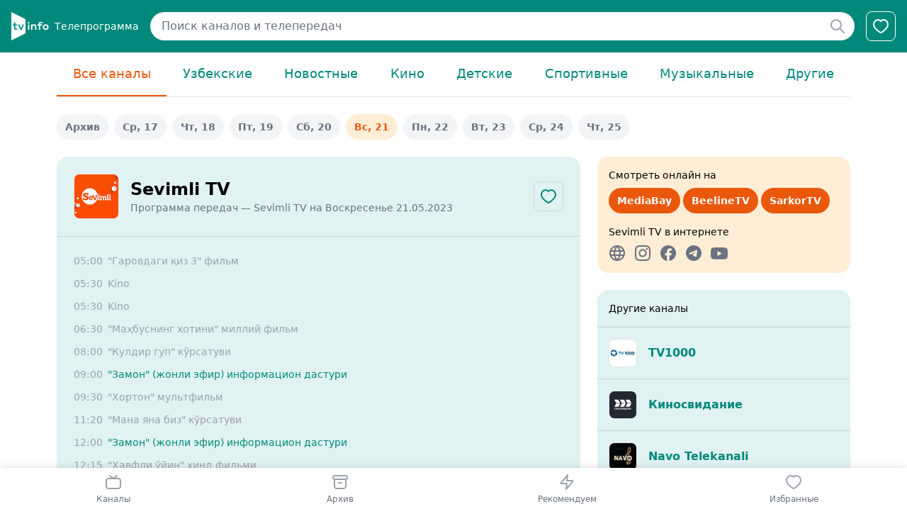

--- FILE ---
content_type: text/html; charset=utf-8
request_url: https://tvinfo.uz/sevimli-tv?date=2023-05-21
body_size: 41594
content:
<!doctype html>
<html lang="ru">
<head>
    <meta charset="utf-8">
    <meta name="viewport" content="width=device-width, initial-scale=1, shrink-to-fit=no">

    <!-- CSRF Token -->
    <meta name="csrf-token" content="T35zP39jo4a5zMuSdrEcV3dyF40xJZ6jFrb1l2Vr">

    <title>Программа передач Sevimli TV на 21 May 2023 — Ташкент, Узбекистан — TvInfo.uz</title>

    <!-- Styles -->
    <link href="https://tvinfo.uz/assets/common/css/app.css" rel="stylesheet">
        <link rel="stylesheet" href="https://tvinfo.uz/assets/front/css/app.css">
    <link rel="stylesheet" href="https://tvinfo.uz/assets/front/css/tailwind.css">

    <link rel="apple-touch-icon" sizes="180x180" href="/apple-touch-icon.png">
    <link rel="icon" type="image/png" sizes="32x32" href="/favicon-32x32.png">
    <link rel="icon" type="image/png" sizes="16x16" href="/favicon-16x16.png">
    <link rel="manifest" href="/site.webmanifest">
    <link rel="mask-icon" href="/safari-pinned-tab.svg" color="#5bbad5">
    <meta name="msapplication-TileColor" content="#da532c">
    <meta name="theme-color" content="#ffffff">

    <meta name="description" content="Программа передач телеканала &quot;Sevimli TV&quot; на 21 May 2023. TvInfo.uz — Программа передач всех популярных телеканалов в Узбекистане. Фильмы, сериалы, спорт, новости, музыка, мультфильмы и другие передачи." />
    <meta name="keywords" content="Программа Ташкент, программа Узбекистана, программа Узбекистан, телепрограмма, тв программа, программа передач, расписание передач, телепрограмма на сегодня, телепрограмма на неделю, телепрограмма на сейчас, телепрограмма на выходные, телеканал, вся телепрограмма, самарканд, бухара, наманган, джиззак, термез, tv dasturlar haftalik, tv dasturlar kunlik, tv dasturlar bugun , Sevimli TV telekanali online, Sevimli TV dasturlar ro&#039;yxati, Sevimli TV telekanali programmasi" />

    <meta property="og:image" content="https://tvinfo.uz/og_cover.png">
    <meta property="og:locale" content="ru_RU" />
    <meta property="og:type" content="website" />
    <meta property="og:title" content="TvInfo.uz &mdash; Телепрограмма" />
    <meta property="og:description" content="Полная телепрограмма на сегодня, завтра, ближайшую неделю." />
    <meta property="og:url" content="https://tvinfo.uz/" />
    <meta property="og:site_name" content="TvInfo.uz &mdash; Телепрограмма" />

    <!-- Google Tag Manager -->
    <script>(function(w,d,s,l,i){w[l]=w[l]||[];w[l].push({'gtm.start':
                new Date().getTime(),event:'gtm.js'});var f=d.getElementsByTagName(s)[0],
            j=d.createElement(s),dl=l!='dataLayer'?'&l='+l:'';j.async=true;j.src=
            'https://www.googletagmanager.com/gtm.js?id='+i+dl;f.parentNode.insertBefore(j,f);
        })(window,document,'script','dataLayer','GTM-PB6RMCC');</script>
    <!-- End Google Tag Manager -->

    <script data-ad-client="ca-pub-5765317664960653" async src="https://pagead2.googlesyndication.com/pagead/js/adsbygoogle.js"></script>

    <!-- Yandex.Metrika counter --> <script type="text/javascript" > (function(m,e,t,r,i,k,a){m[i]=m[i]||function(){(m[i].a=m[i].a||[]).push(arguments)}; m[i].l=1*new Date(); for (var j = 0; j < document.scripts.length; j++) {if (document.scripts[j].src === r) { return; }} k=e.createElement(t),a=e.getElementsByTagName(t)[0],k.async=1,k.src=r,a.parentNode.insertBefore(k,a)}) (window, document, "script", "https://mc.yandex.ru/metrika/tag.js", "ym"); ym(62068318, "init", { clickmap:true, trackLinks:true, accurateTrackBounce:true, webvisor:true, trackHash:true, ecommerce:"dataLayer" }); </script> <noscript><div><img src="https://mc.yandex.ru/watch/62068318" style="position:absolute; left:-9999px;" alt="" /></div></noscript> <!-- /Yandex.Metrika counter -->

    <script>window.yaContextCb = window.yaContextCb || []</script>
    <script src="https://yandex.ru/ads/system/context.js" async></script>

</head>
<body class="bg-teal-product-light lg:bg-white pb-24">

    <!-- Google Tag Manager (noscript) -->
    <noscript><iframe src="https://www.googletagmanager.com/ns.html?id=GTM-PB6RMCC"
                      height="0" width="0" style="display:none;visibility:hidden"></iframe></noscript>
    <!-- End Google Tag Manager (noscript) -->
    
    <div class="flex justify-center p-2 lg:hidden">
        <!-- Revive Adserver Asynchronous JS Tag - Generated with Revive Adserver v5.5.2 -->
        <ins data-revive-zoneid="14" data-revive-id="744263bbd0334a1d2530aad37d43d173"></ins>
        <script async src="//p.goodgroup.uz/www/delivery/asyncjs.php"></script>
    </div>

    <div id="app">
        
            <div class="header p-4 flex items-center bg-[#00897B] space-x-4">

        <a class="flex items-center space-x-2" href="https://tvinfo.uz" aria-label="Главная">
            <svg width="53" height="40" viewBox="0 0 53 40" fill="none" xmlns="http://www.w3.org/2000/svg">
                <path d="M0 0L20 10V30L0 40V0Z" fill="white"/>
                <path d="M8.5 25H6.375C4.625 25 3.75 24.125 3.75 22.5V19H1.625V17.375H3.75V14.375H5.625V17.375H8.375V19H5.625V21.875C5.625 22.875 6 23.25 7 23.25H8.5V25Z" fill="#009688"/>
                <path d="M14.625 25.125H12.875L9.375 17.375H11.5L13.75 22.625L16 17.375H18L14.625 25.125Z" fill="#009688"/>
                <path d="M23.25 14H25.25V16.25H23.25V14ZM23.375 17.375H25.25V25H23.375V17.375Z" fill="white"/>
                <path d="M29.625 25H27.75V17.375H29.625V18.625C29.875 18.125 30.75 17.125 32.125 17.125C34 17.125 35.25 18.5 35.25 20.5V25H33.375V21C33.375 19.75 32.625 19 31.5 19C30.375 19 29.625 19.75 29.625 21V25Z" fill="white"/>
                <path d="M40.625 19V25H38.75V19H36.625V17.375H38.75V16.25C38.75 14.75 39.5 13.875 41.25 13.875H44.5V15.375H41.875C41 15.375 40.625 15.75 40.625 16.5V17.25H43.375V18.875H40.625V19Z" fill="white"/>
                <path d="M52.625 21.25C52.625 23.5 50.875 25.25 48.5 25.25C46.125 25.25 44.375 23.625 44.375 21.25C44.375 19 46.125 17.25 48.5 17.25C50.875 17.25 52.625 18.875 52.625 21.25ZM50.625 21.25C50.625 20 49.75 19 48.5 19C47.25 19 46.375 20 46.375 21.25C46.375 22.5 47.25 23.5 48.5 23.5C49.875 23.5 50.625 22.5 50.625 21.25Z" fill="white"/>
            </svg>
            <span class="text-white text-sm hidden lg:inline">Телепрограмма</span>
        </a>

        <div class="grow">
            <form method="GET" action="https://tvinfo.uz/search" class="relative">
                <input type="text" class="pl-4 pr-10 py-2 bg-white border-0 focus:outline-nonex block w-full rounded-full focus:ring-0" name="query" value="" placeholder="Поиск каналов и телепередач">
                <div class="absolute inset-y-0 right-0 flex items-center">
                    <button class="h-full py-0 px-3 border-transparent bg-transparent text-gray-500" type="submit" aria-label="Найти">
                        <svg width="24" height="24" viewBox="0 0 24 24" fill="none" xmlns="http://www.w3.org/2000/svg">
                            <path d="M21 21L15.0001 15M17 10C17 13.866 13.866 17 10 17C6.13401 17 3 13.866 3 10C3 6.13401 6.13401 3 10 3C13.866 3 17 6.13401 17 10Z" stroke="#9CA3AF" stroke-width="2" stroke-linecap="round" stroke-linejoin="round"/>
                        </svg>
                    </button>
                </div>
            </form>
        </div>

        <div class="flex space-x-2">

            <a class="text-white border border-white rounded-lg p-2" href="https://tvinfo.uz/favourites" title="Избранные">
                <svg width="24" height="24" viewBox="0 0 24 24" fill="none" xmlns="http://www.w3.org/2000/svg">
                    <path d="M16.1111 3C19.6333 3 22 6.3525 22 9.48C22 15.8138 12.1778 21 12 21C11.8222 21 2 15.8138 2 9.48C2 6.3525 4.36667 3 7.88889 3C9.91111 3 11.2333 4.02375 12 4.92375C12.7667 4.02375 14.0889 3 16.1111 3Z" stroke="white" stroke-width="2" stroke-linecap="round" stroke-linejoin="round"/>
                </svg>
            </a>

            
        </div>

    </div>


        <div class="max-w-6xl mx-auto lg:px-4">
                
    <div class="hidden lg:block">

    <ul class="flex flex-nowrap border-b text-lg font-medium text-center">
    <li class="grow">
        <a href="https://tvinfo.uz?date=2023-05-21"
           class="block py-4 px-2 whitespace-nowrap border-b-[2px] border-transparent text-[#00897B] border-[#EA580C] !text-[#EA580C]">
            Все каналы        </a>
    </li>
            <li class="grow">
            <a href="https://tvinfo.uz/uzbek?date=2023-05-21"
               class="block py-4 px-2 whitespace-nowrap border-b-[2px] border-transparent text-[#00897B] ">
                Узбекские
            </a>
        </li>
            <li class="grow">
            <a href="https://tvinfo.uz/news?date=2023-05-21"
               class="block py-4 px-2 whitespace-nowrap border-b-[2px] border-transparent text-[#00897B] ">
                Новостные
            </a>
        </li>
            <li class="grow">
            <a href="https://tvinfo.uz/movie?date=2023-05-21"
               class="block py-4 px-2 whitespace-nowrap border-b-[2px] border-transparent text-[#00897B] ">
                Кино
            </a>
        </li>
            <li class="grow">
            <a href="https://tvinfo.uz/kids?date=2023-05-21"
               class="block py-4 px-2 whitespace-nowrap border-b-[2px] border-transparent text-[#00897B] ">
                Детские
            </a>
        </li>
            <li class="grow">
            <a href="https://tvinfo.uz/sport?date=2023-05-21"
               class="block py-4 px-2 whitespace-nowrap border-b-[2px] border-transparent text-[#00897B] ">
                Спортивные
            </a>
        </li>
            <li class="grow">
            <a href="https://tvinfo.uz/music?date=2023-05-21"
               class="block py-4 px-2 whitespace-nowrap border-b-[2px] border-transparent text-[#00897B] ">
                Музыкальные
            </a>
        </li>
            <li class="grow">
            <a href="https://tvinfo.uz/others?date=2023-05-21"
               class="block py-4 px-2 whitespace-nowrap border-b-[2px] border-transparent text-[#00897B] ">
                Другие
            </a>
        </li>
    </ul>
    <ul class="flex py-6 capitalize space-x-2">
        <li class="">
            <a href="https://tvinfo.uz/archive?slug=sevimli-tv"
               class="px-3 py-2 rounded-full bg-gray-100 text-gray-500 font-semibold block text-sm ">
                Архив
            </a>
        </li>
                                                        <li class="">
                    <a href="https://tvinfo.uz/sevimli-tv?date=2023-05-17"
                       class="text-secondary px-3 py-2 rounded-full bg-gray-100 text-gray-500 font-semibold block text-sm">
                                                    ср, 17
                                            </a>
                </li>
                                                            <li class="">
                    <a href="https://tvinfo.uz/sevimli-tv?date=2023-05-18"
                       class="text-secondary px-3 py-2 rounded-full bg-gray-100 text-gray-500 font-semibold block text-sm">
                                                    чт, 18
                                            </a>
                </li>
                                                            <li class="">
                    <a href="https://tvinfo.uz/sevimli-tv?date=2023-05-19"
                       class="text-secondary px-3 py-2 rounded-full bg-gray-100 text-gray-500 font-semibold block text-sm">
                                                    пт, 19
                                            </a>
                </li>
                                                            <li class="">
                    <a href="https://tvinfo.uz/sevimli-tv?date=2023-05-20"
                       class="text-secondary px-3 py-2 rounded-full bg-gray-100 text-gray-500 font-semibold block text-sm">
                                                    сб, 20
                                            </a>
                </li>
                                                            <li class="">
                    <a href="https://tvinfo.uz/sevimli-tv?date=2023-05-21"
                       class="!bg-[#FFEDD5] !text-[#EA580C] px-3 py-2 rounded-full bg-gray-100 text-gray-500 font-semibold block text-sm">
                                                    вс, 21
                                            </a>
                </li>
                                                            <li class="">
                    <a href="https://tvinfo.uz/sevimli-tv?date=2023-05-22"
                       class="text-secondary px-3 py-2 rounded-full bg-gray-100 text-gray-500 font-semibold block text-sm">
                                                    пн, 22
                                            </a>
                </li>
                                                            <li class="">
                    <a href="https://tvinfo.uz/sevimli-tv?date=2023-05-23"
                       class="text-secondary px-3 py-2 rounded-full bg-gray-100 text-gray-500 font-semibold block text-sm">
                                                    вт, 23
                                            </a>
                </li>
                                                            <li class="">
                    <a href="https://tvinfo.uz/sevimli-tv?date=2023-05-24"
                       class="text-secondary px-3 py-2 rounded-full bg-gray-100 text-gray-500 font-semibold block text-sm">
                                                    ср, 24
                                            </a>
                </li>
                                                            <li class="">
                    <a href="https://tvinfo.uz/sevimli-tv?date=2023-05-25"
                       class="text-secondary px-3 py-2 rounded-full bg-gray-100 text-gray-500 font-semibold block text-sm">
                                                    чт, 25
                                            </a>
                </li>
                        </ul>

</div>

<div class="fixed inset-x-0 bottom-[68px] lg:hidden">

    <div class="flex shadow rounded-full items-center overflow-hidden divide-x divide-white/20 whitespace-nowrap max-w-xs mx-auto bg-orange-product
        text-white">
        <div class="w-full">
            <div x-data="{id: 1}">
                <button @click="$dispatch('open-dropdown',{id})"
                        class="py-2 px-4 flex items-center justify-center space-x-1 w-full block">
                    <span>Все каналы</span>
                    <svg width="24" height="24" viewBox="0 0 24 24" fill="none" xmlns="http://www.w3.org/2000/svg">
                        <path d="M6 9L12 15L18 9" stroke="white" stroke-width="2" stroke-linecap="round"
                              stroke-linejoin="round"/>
                    </svg>
                </button>
            </div>
        </div>
        <div class="w-full">
                        <div x-data="{id: 2}">
                <button @click="$dispatch('open-dropdown',{id})"
                        class="py-2 px-4 flex items-center justify-center space-x-1 w-full block">
                    <span>
                                                    вс, 21
                                            </span>
                    <svg width="24" height="24" viewBox="0 0 24 24" fill="none" xmlns="http://www.w3.org/2000/svg">
                        <path d="M6 9L12 15L18 9" stroke="white" stroke-width="2" stroke-linecap="round"
                              stroke-linejoin="round"/>
                    </svg>
                </button>
            </div>
        </div>
    </div>
</div>

<div
    x-data="{ open: false }"
    x-show="open"
    @open-dropdown.window="if ($event.detail.id == 1) open = true"
    @keydown.window.escape="open = false"
    @click.away="open = false"
    class="fixed inset-0 flex z-40"
    class=""
    style="display: none;"
>
    <div x-show="open"
         x-transition:enter="transition-opacity ease-linear duration-300"
         x-transition:enter-start="opacity-0"
         x-transition:enter-end="opacity-100"
         x-transition:leave="transition-opacity ease-linear duration-300"
         x-transition:leave-start="opacity-100"
         x-transition:leave-end="opacity-0"
         class="fixed inset-0 bg-black bg-opacity-25"
         @click="open = false" style="display: none;"
    >
    </div>

    <div
        x-show="open"
        x-transition.origin.bottom.center
        class="bg-white rounded-tl-2xl rounded-tr-2xl inset-x-0 fixed shadow bottom-0"
        style="display: none;"
    >
        <div class="flex items-center space-x-4 border-b border-gray-100 pl-4">
            <h3 class="font-semibold grow text-sm">Выбрать категорию</h3>
            <button type="button" @click="open = false" class="p-3 border-0">
                <svg width="24" height="24" viewBox="0 0 24 24" fill="none" xmlns="http://www.w3.org/2000/svg">
                    <path d="M18 6L6 18M6 6L18 18" stroke="#D1D5DB" stroke-width="2" stroke-linecap="round" stroke-linejoin="round"/>
                </svg>
            </button>
        </div>

        <ul class="text-sm">
            <li class="">
                <a href="https://tvinfo.uz?date=2023-05-21"
                   class="flex px-4 py-3 !text-orange-product font-semibold bg-gray-100">
                    Все каналы                </a>
            </li>
                            <li class="">
                    <a href="https://tvinfo.uz/uzbek?date=2023-05-21"
                       class="flex px-4 py-3 ">
                        Узбекские
                    </a>
                </li>
                            <li class="">
                    <a href="https://tvinfo.uz/news?date=2023-05-21"
                       class="flex px-4 py-3 ">
                        Новостные
                    </a>
                </li>
                            <li class="">
                    <a href="https://tvinfo.uz/movie?date=2023-05-21"
                       class="flex px-4 py-3 ">
                        Кино
                    </a>
                </li>
                            <li class="">
                    <a href="https://tvinfo.uz/kids?date=2023-05-21"
                       class="flex px-4 py-3 ">
                        Детские
                    </a>
                </li>
                            <li class="">
                    <a href="https://tvinfo.uz/sport?date=2023-05-21"
                       class="flex px-4 py-3 ">
                        Спортивные
                    </a>
                </li>
                            <li class="">
                    <a href="https://tvinfo.uz/music?date=2023-05-21"
                       class="flex px-4 py-3 ">
                        Музыкальные
                    </a>
                </li>
                            <li class="">
                    <a href="https://tvinfo.uz/others?date=2023-05-21"
                       class="flex px-4 py-3 ">
                        Другие
                    </a>
                </li>
                    </ul>

        

    </div>
</div>
<div
        x-data="{ open: false }"
        x-show="open"
        @open-dropdown.window="if ($event.detail.id == 2) open = true"
        @keydown.window.escape="open = false"
        @click.away="open = false"
        class="fixed inset-0 flex z-40"
        class=""
        style="display: none;"
    >
        <div x-show="open"
             x-transition:enter="transition-opacity ease-linear duration-300"
             x-transition:enter-start="opacity-0"
             x-transition:enter-end="opacity-100"
             x-transition:leave="transition-opacity ease-linear duration-300"
             x-transition:leave-start="opacity-100"
             x-transition:leave-end="opacity-0"
             class="fixed inset-0 bg-black bg-opacity-25"
             @click="open = false" style="display: none;"
        >
        </div>

        <div
            x-show="open"
            x-transition.origin.bottom.center
            class="bg-white rounded-tl-2xl rounded-tr-2xl inset-x-0 fixed shadow bottom-0"
            style="display: none;"
        >

            <div class="flex items-center space-x-4 border-b border-gray-100 pl-4">
                <h3 class="font-semibold grow text-sm">Выбрать период</h3>
                <button type="button" @click="open = false" class="p-3 border-0">
                    <svg width="24" height="24" viewBox="0 0 24 24" fill="none" xmlns="http://www.w3.org/2000/svg">
                        <path d="M18 6L6 18M6 6L18 18" stroke="#D1D5DB" stroke-width="2" stroke-linecap="round" stroke-linejoin="round"/>
                    </svg>
                </button>
            </div>

            <ul class="text-sm">
                                                                                                <li>
                            <a href="https://tvinfo.uz/sevimli-tv?date=2023-05-19"
                               class="text-gray-500 flex px-4 py-3">
                                                                    пт, 19
                                                            </a>
                        </li>
                                                                                                    <li>
                            <a href="https://tvinfo.uz/sevimli-tv?date=2023-05-20"
                               class="text-gray-500 flex px-4 py-3">
                                                                    сб, 20
                                                            </a>
                        </li>
                                                                                                    <li>
                            <a href="https://tvinfo.uz/sevimli-tv?date=2023-05-21"
                               class="!text-orange-product font-semibold bg-gray-100 flex px-4 py-3">
                                                                    вс, 21
                                                            </a>
                        </li>
                                                                                                    <li>
                            <a href="https://tvinfo.uz/sevimli-tv?date=2023-05-22"
                               class="text-gray-500 flex px-4 py-3">
                                                                    пн, 22
                                                            </a>
                        </li>
                                                                                                    <li>
                            <a href="https://tvinfo.uz/sevimli-tv?date=2023-05-23"
                               class="text-gray-500 flex px-4 py-3">
                                                                    вт, 23
                                                            </a>
                        </li>
                                                                                                    <li>
                            <a href="https://tvinfo.uz/sevimli-tv?date=2023-05-24"
                               class="text-gray-500 flex px-4 py-3">
                                                                    ср, 24
                                                            </a>
                        </li>
                                                </ul>
        </div>
    </div>

<script src="https://unpkg.com/alpinejs" defer></script>

    <div class="lg:grid lg:grid-cols-12 lg:gap-6 space-y-0 lg:space-y-0">

        <div class="col-span-8">

            <div class="lg:rounded-2xl bg-white lg:bg-teal-product-light">
                <div
                    class="lg:flex text-center lg:text-left items-center border-b border-gray-200 lg:border-gray-300 p-4 lg:p-6 space-y-3 lg:space-y-0">

                    <div class="lg:space-x-4 lg:flex lg:items-center lg:grow space-y-3 lg:space-y-0">
                        <img src="https://tvinfo.uz//uploads/1597250441.webp" alt="" class="rounded-lg border w-16 h-16 mx-auto lg:mx-0">

                        <div class="space-y-1 lg:space-y-0">
                            <h3 class="font-semibold lg:grow leading-tight text-lg lg:text-2xl ">
                                Sevimli TV
                            </h3>
                            <h1 class="text-sm text-gray-500">
                                Программа передач — Sevimli TV на
                                                                                                        Воскресенье 21.05.2023
                                                            </h1>
                        </div>
                    </div>

                    <div class="flex justify-center space-x-1">
                        <a href="https://tvinfo.uz/favourites/49" class="favourite-toggle p-2 border border-gray-300 rounded-lg" data-channel-id="49" aria-label="Добавить в избранное">
            <svg width="24" height="24" viewBox="0 0 24 24" fill="none" xmlns="http://www.w3.org/2000/svg">
            <path d="M16.1111 3C19.6333 3 22 6.3525 22 9.48C22 15.8138 12.1778 21 12 21C11.8222 21 2 15.8138 2 9.48C2 6.3525 4.36667 3 7.88889 3C9.91111 3 11.2333 4.02375 12 4.92375C12.7667 4.02375 14.0889 3 16.1111 3Z" stroke="#00897B" stroke-width="2" stroke-linecap="round" stroke-linejoin="round"/>
        </svg>
    </a>

                        
                    </div>

                </div>

                <div class="space-y-2 lg:space-y-3 p-4 lg:p-6">

                                            <div class="flex text-sm
                                                                                        text-gray-400
                                                                                        ">
                            <div class="w-12 shrink-0">
                                05:00
                            </div>
                            <div class="">
                                                                    &quot;Гаровдаги қиз 3&quot; фильм
                                                            </div>
                        </div>

                                            <div class="flex text-sm
                                                                                        text-gray-400
                                                                                        ">
                            <div class="w-12 shrink-0">
                                05:30
                            </div>
                            <div class="">
                                                                    Kino
                                                            </div>
                        </div>

                                            <div class="flex text-sm
                                                                                        text-gray-400
                                                                                        ">
                            <div class="w-12 shrink-0">
                                05:30
                            </div>
                            <div class="">
                                                                    Kino
                                                            </div>
                        </div>

                                            <div class="flex text-sm
                                                                                        text-gray-400
                                                                                        ">
                            <div class="w-12 shrink-0">
                                06:30
                            </div>
                            <div class="">
                                                                    &quot;Маҳбуснинг хотини&quot; миллий фильм
                                                            </div>
                        </div>

                                            <div class="flex text-sm
                                                                                        text-gray-400
                                                                                        ">
                            <div class="w-12 shrink-0">
                                08:00
                            </div>
                            <div class="">
                                                                    &quot;Кулдир гуп&quot; кўрсатуви
                                                            </div>
                        </div>

                                            <div class="flex text-sm
                                                                                        text-gray-400
                                                                                        ">
                            <div class="w-12 shrink-0">
                                09:00
                            </div>
                            <div class="">
                                                                    <a class="text-[#00897B]" href="https://tvinfo.uz/posts/tvshow-zamon">
                                        &quot;Замон&quot; (жонли эфир) информацион дастури
                                    </a>
                                                            </div>
                        </div>

                                            <div class="flex text-sm
                                                                                        text-gray-400
                                                                                        ">
                            <div class="w-12 shrink-0">
                                09:30
                            </div>
                            <div class="">
                                                                    &quot;Хортон&quot; мультфильм
                                                            </div>
                        </div>

                                            <div class="flex text-sm
                                                                                        text-gray-400
                                                                                        ">
                            <div class="w-12 shrink-0">
                                11:20
                            </div>
                            <div class="">
                                                                    &quot;Мана яна биз&quot; кўрсатуви
                                                            </div>
                        </div>

                                            <div class="flex text-sm
                                                                                        text-gray-400
                                                                                        ">
                            <div class="w-12 shrink-0">
                                12:00
                            </div>
                            <div class="">
                                                                    <a class="text-[#00897B]" href="https://tvinfo.uz/posts/tvshow-zamon">
                                        &quot;Замон&quot; (жонли эфир) информацион дастури
                                    </a>
                                                            </div>
                        </div>

                                            <div class="flex text-sm
                                                                                        text-gray-400
                                                                                        ">
                            <div class="w-12 shrink-0">
                                12:15
                            </div>
                            <div class="">
                                                                    &quot;Хавфли ўйин&quot;  ҳинд фильми
                                                            </div>
                        </div>

                                            <div class="flex text-sm
                                                                                        text-gray-400
                                                                                        ">
                            <div class="w-12 shrink-0">
                                15:30
                            </div>
                            <div class="">
                                                                    <a class="text-[#00897B]" href="https://tvinfo.uz/posts/bollywood-battle-tvshow">
                                        &quot;Болливуд баттл&quot; кўрсатуви (такрор)
                                    </a>
                                                            </div>
                        </div>

                                            <div class="flex text-sm
                                                                                        text-gray-400
                                                                                        ">
                            <div class="w-12 shrink-0">
                                16:00
                            </div>
                            <div class="">
                                                                    <a class="text-[#00897B]" href="https://tvinfo.uz/posts/tvshow-zamon">
                                        &quot;Замон&quot; (жонли эфир) информацион дастури
                                    </a>
                                                            </div>
                        </div>

                                            <div class="flex text-sm
                                                                                        text-gray-400
                                                                                        ">
                            <div class="w-12 shrink-0">
                                17:30
                            </div>
                            <div class="">
                                                                    &quot;Биргаликда&quot; кўрсатуви
                                                            </div>
                        </div>

                                            <div class="flex text-sm
                                                                                        text-gray-400
                                                                                        ">
                            <div class="w-12 shrink-0">
                                18:00
                            </div>
                            <div class="">
                                                                    &quot;Эслаб, эслаб...&quot; кўрсатуви
                                                            </div>
                        </div>

                                            <div class="flex text-sm
                                                                                        text-gray-400
                                                                                        ">
                            <div class="w-12 shrink-0">
                                19:00
                            </div>
                            <div class="">
                                                                    &quot;Уч опа-сингил&quot; Туркия сериали
                                                            </div>
                        </div>

                                            <div class="flex text-sm
                                                                                        text-gray-400
                                                                                        ">
                            <div class="w-12 shrink-0">
                                20:00
                            </div>
                            <div class="">
                                                                    &quot;Дунёнинг ишлари&quot; теленовелла
                                                            </div>
                        </div>

                                            <div class="flex text-sm
                                                                                        text-gray-400
                                                                                        ">
                            <div class="w-12 shrink-0">
                                21:00
                            </div>
                            <div class="">
                                                                    &quot;Янги замон&quot; информацион дастури
                                                            </div>
                        </div>

                                            <div class="flex text-sm
                                                                                        text-gray-400
                                                                                        ">
                            <div class="w-12 shrink-0">
                                21:20
                            </div>
                            <div class="">
                                                                    &quot;талант шоу&quot; кўрсатуви
                                                            </div>
                        </div>

                                            <div class="flex text-sm
                                                                                        text-gray-400
                                                                                        ">
                            <div class="w-12 shrink-0">
                                22:20
                            </div>
                            <div class="">
                                                                    &quot;Мерган&quot; АҚШ фильми
                                                            </div>
                        </div>

                                            <div class="flex text-sm
                                                                                        text-gray-400
                                                                                        ">
                            <div class="w-12 shrink-0">
                                00:30
                            </div>
                            <div class="">
                                                                    &quot;Аждар қиличи&quot; АҚШ фильми (премьера)
                                                            </div>
                        </div>

                                            <div class="flex text-sm
                                                                                        text-gray-400
                                                                                        ">
                            <div class="w-12 shrink-0">
                                02:30
                            </div>
                            <div class="">
                                                                    &quot;Такси 2&quot; фильм
                                                            </div>
                        </div>

                                            <div class="flex text-sm
                                                                                        text-gray-400
                                                                                        ">
                            <div class="w-12 shrink-0">
                                04:00
                            </div>
                            <div class="">
                                                                    &quot;Форсаж 8&quot; АҚШ фильм
                                                            </div>
                        </div>

                    
                    <div class="text-gray-500 text-xs flex space-x-2 pt-3">
                        <div>
                            <svg width="16" height="16" viewBox="0 0 16 16" fill="none"
                                 xmlns="http://www.w3.org/2000/svg">
                                <g clip-path="url(#clip0_518_2184)">
                                    <path
                                        d="M8.00004 10.6668V8.00016M8.00004 5.3335H8.00671M14.6667 8.00016C14.6667 11.6821 11.6819 14.6668 8.00004 14.6668C4.31814 14.6668 1.33337 11.6821 1.33337 8.00016C1.33337 4.31826 4.31814 1.3335 8.00004 1.3335C11.6819 1.3335 14.6667 4.31826 14.6667 8.00016Z"
                                        stroke="#9CA3AF" stroke-width="2" stroke-linecap="round"
                                        stroke-linejoin="round"/>
                                </g>
                                <defs>
                                    <clipPath id="clip0_518_2184">
                                        <rect width="16" height="16" fill="white"/>
                                    </clipPath>
                                </defs>
                            </svg>
                        </div>

                        <div>
                            В программе телепередач могут быть изменения.
                        </div>
                    </div>

                </div>

                <div class="p-4 lg:p-6 border-t text-xs text-gray-500 border-gray-200 lg:border-gray-300">

                    <div>
                        Sevimli TV – қизиқарли дастурлар, ҳажвий кўрсатувлар, миллий ва хориж кино ва телесериаллар, ажойиб шоулар, болажонларнинг севимли мультфильмларини кўришингиз мумкин.
Севимли ТВ да барча учун қизиқ бўлган дастурлар: “Севимли юлдуз”, “Ўзим”, “Эслаб, эслаб...”, “Зирапча” каби дастурлари ҳамда сара турк сериалларини ўзбек тилида томоша қилиб, информацион дастурлардаги online мулоқотлар сизни бефарқ қолдирмайди.
                    </div>
                    <div>
                        Смотрите полную телепрограмму телеканала <b>Sevimli TV</b> для города Ташкент на
                        <a href="https://tvinfo.uz">«tvinfo.uz»</a>
                    </div>

                </div>

            </div>

        </div>

        <div class="col-span-4 lg:space-y-6">

            <div class="p-4 bg-orange-product-light lg:rounded-2xl space-y-4">

                <div class="text-sm space-y-2">
                    <h4>
                        Смотреть онлайн на
                    </h4>
                    <div class="">
                                                                            <a href="https://mediabay.uz/" target="_blank"
                               class="px-3 py-2 rounded-full bg-[#EA580C] text-white text-sm font-semibold inline-block">MediaBay</a>
                                                    <a href="https://beelinetv.uz/" target="_blank"
                               class="px-3 py-2 rounded-full bg-[#EA580C] text-white text-sm font-semibold inline-block">BeelineTV</a>
                                                    <a href="http://sarkor.tv/" target="_blank"
                               class="px-3 py-2 rounded-full bg-[#EA580C] text-white text-sm font-semibold inline-block">SarkorTV</a>
                                            </div>
                </div>

                <div class="text-sm space-y-2">
                    <h4>
                        Sevimli TV в интернете
                    </h4>
                    <div class="flex space-x-3">
                                                    <a href="https://sevimlitv.uz/" target="_blank" class="">
                                <svg width="24" height="24" viewBox="0 0 24 24" fill="none"
                                     xmlns="http://www.w3.org/2000/svg">
                                    <path
                                        d="M12 2C14.5013 4.73835 15.9228 8.29203 16 12C15.9228 15.708 14.5013 19.2616 12 22M12 2C9.49872 4.73835 8.07725 8.29203 8 12C8.07725 15.708 9.49872 19.2616 12 22M12 2C6.47715 2 2 6.47715 2 12C2 17.5228 6.47715 22 12 22M12 2C17.5228 2 22 6.47715 22 12C22 17.5228 17.5228 22 12 22M2.50002 9H21.5M2.5 15H21.5"
                                        stroke="#6B7280" stroke-width="2" stroke-linecap="round"
                                        stroke-linejoin="round"/>
                                </svg>

                            </a>
                                                                            <a href="https://www.instagram.com/tvsevimli_official/" target="_blank" class="" rel="nofollow,sponsored">
                                <svg width="24" height="24" viewBox="0 0 24 24" fill="none"
                                     xmlns="http://www.w3.org/2000/svg">
                                    <path
                                        d="M12.0246 6.32812C8.8817 6.32812 6.37723 8.8817 6.37723 11.9754C6.37723 15.1183 8.8817 17.6228 12.0246 17.6228C15.1183 17.6228 17.6719 15.1183 17.6719 11.9754C17.6719 8.8817 15.1183 6.32812 12.0246 6.32812ZM12.0246 15.6585C10.0112 15.6585 8.34152 14.0379 8.34152 11.9754C8.34152 9.96205 9.96205 8.34152 12.0246 8.34152C14.0379 8.34152 15.6585 9.96205 15.6585 11.9754C15.6585 14.0379 14.0379 15.6585 12.0246 15.6585ZM19.1942 6.1317C19.1942 6.8683 18.6049 7.45759 17.8683 7.45759C17.1317 7.45759 16.5424 6.8683 16.5424 6.1317C16.5424 5.39509 17.1317 4.8058 17.8683 4.8058C18.6049 4.8058 19.1942 5.39509 19.1942 6.1317ZM22.9263 7.45759C22.8281 5.68973 22.4353 4.1183 21.1585 2.84152C19.8817 1.56473 18.3103 1.17188 16.5424 1.07366C14.7254 0.975446 9.27455 0.975446 7.45759 1.07366C5.68973 1.17188 4.16741 1.56473 2.84152 2.84152C1.56473 4.1183 1.17188 5.68973 1.07366 7.45759C0.975446 9.27455 0.975446 14.7254 1.07366 16.5424C1.17188 18.3103 1.56473 19.8326 2.84152 21.1585C4.16741 22.4353 5.68973 22.8281 7.45759 22.9263C9.27455 23.0246 14.7254 23.0246 16.5424 22.9263C18.3103 22.8281 19.8817 22.4353 21.1585 21.1585C22.4353 19.8326 22.8281 18.3103 22.9263 16.5424C23.0246 14.7254 23.0246 9.27455 22.9263 7.45759ZM20.5692 18.4576C20.2254 19.4397 19.4397 20.1763 18.5067 20.5692C17.0335 21.1585 13.596 21.0112 12.0246 21.0112C10.404 21.0112 6.96652 21.1585 5.54241 20.5692C4.56027 20.1763 3.82366 19.4397 3.4308 18.4576C2.84152 17.0335 2.98884 13.596 2.98884 11.9754C2.98884 10.404 2.84152 6.96652 3.4308 5.4933C3.82366 4.56027 4.56027 3.82366 5.54241 3.4308C6.96652 2.84152 10.404 2.98884 12.0246 2.98884C13.596 2.98884 17.0335 2.84152 18.5067 3.4308C19.4397 3.77455 20.1763 4.56027 20.5692 5.4933C21.1585 6.96652 21.0112 10.404 21.0112 11.9754C21.0112 13.596 21.1585 17.0335 20.5692 18.4576Z"
                                        fill="#6B7280"/>
                                </svg>
                            </a>
                                                                            <a href="https://www.facebook.com/tvsevimli/" target="_blank" class="" rel="nofollow,sponsored">
                                <svg width="24" height="24" viewBox="0 0 24 24" fill="none"
                                     xmlns="http://www.w3.org/2000/svg">
                                    <path
                                        d="M23 12.0669C23 5.95335 18.0766 1 12 1C5.92339 1 1 5.95335 1 12.0669C1 17.6004 4.99194 22.1968 10.2702 23V15.2799H7.47581V12.0669H10.2702V9.6572C10.2702 6.89047 11.9113 5.3286 14.3952 5.3286C15.6371 5.3286 16.879 5.55172 16.879 5.55172V8.27383H15.504C14.129 8.27383 13.6855 9.1217 13.6855 10.0142V12.0669H16.746L16.2581 15.2799H13.6855V23C18.9637 22.1968 23 17.6004 23 12.0669Z"
                                        fill="#6B7280"/>
                                </svg>
                            </a>
                                                                            <a href="https://t.me/tvsevimli" target="_blank" class="" rel="nofollow,sponsored">
                                <svg width="24" height="24" viewBox="0 0 24 24" fill="none"
                                     xmlns="http://www.w3.org/2000/svg">
                                    <path
                                        d="M12 1C5.92339 1 1 5.96774 1 12C1 18.0766 5.92339 23 12 23C18.0323 23 23 18.0766 23 12C23 5.96774 18.0323 1 12 1ZM17.0565 8.49597C16.9234 10.2258 16.2137 14.4839 15.8145 16.3911C15.6815 17.2339 15.371 17.5 15.0605 17.5444C14.4395 17.5887 13.9516 17.1008 13.3306 16.7016C12.3548 16.0806 11.8226 15.6815 10.8911 15.0605C9.78226 14.3508 10.4919 13.9516 11.1129 13.3306C11.2903 13.1532 14.0847 10.5806 14.129 10.3589C14.1734 10.3145 14.1734 10.2258 14.0847 10.1371C14.0403 10.0927 13.9516 10.1371 13.8629 10.1371C13.7742 10.1371 12.2218 11.1573 9.25 13.1976C8.80645 13.5081 8.40726 13.6411 8.05242 13.6411C7.65323 13.6411 6.89919 13.4194 6.32258 13.2419C5.65726 13.0202 5.08065 12.8871 5.125 12.5323C5.16935 12.3105 5.43548 12.1331 5.96774 11.9113C9.16129 10.4919 11.2903 9.60484 12.3548 9.16129C15.4153 7.875 16.0806 7.65323 16.4798 7.65323C16.5685 7.65323 16.7903 7.65323 16.9234 7.78629C16.9677 7.83065 17.0565 7.96371 17.0565 8.05242C17.1008 8.22984 17.1008 8.3629 17.0565 8.49597Z"
                                        fill="#6B7280"/>
                                </svg>
                            </a>
                                                                            <a href="https://www.youtube.com/channel/UC647stBCZxmi6ua_4mZxr7g" target="_blank" class="" rel="nofollow,sponsored">
                                <svg width="24" height="24" viewBox="0 0 24 24" fill="none"
                                     xmlns="http://www.w3.org/2000/svg">
                                    <path
                                        d="M23.4735 6.67642C23.2102 5.6234 22.3766 4.78976 21.3675 4.52651C19.4808 4 12.0219 4 12.0219 4C12.0219 4 4.5192 4 2.63254 4.52651C1.6234 4.78976 0.789762 5.6234 0.526508 6.67642C0 8.5192 0 12.468 0 12.468C0 12.468 0 16.3729 0.526508 18.2596C0.789762 19.3126 1.6234 20.1024 2.63254 20.3656C4.5192 20.8483 12.0219 20.8483 12.0219 20.8483C12.0219 20.8483 19.4808 20.8483 21.3675 20.3656C22.3766 20.1024 23.2102 19.3126 23.4735 18.2596C24 16.3729 24 12.468 24 12.468C24 12.468 24 8.5192 23.4735 6.67642ZM9.5649 16.0219V8.91408L15.7952 12.468L9.5649 16.0219Z"
                                        fill="#6B7280"/>
                                </svg>

                            </a>
                        
                    </div>

                </div>


            </div>

            <div>
                <!-- Yandex.RTB R-A-2512363-14 -->

            </div>

            <div class="bg-white lg:bg-teal-product-light lg:rounded-2xl divide-y divide-gray-200 lg:divide-gray-300">
                <h5 class="p-4 text-sm">
                    Другие каналы
                </h5>
                                    <div class="p-4 flex items-center space-x-4">
                        <img src="https://tvinfo.uz//uploads/1587415984.webp" alt="" class="rounded-lg border w-10 h-10">
                        <h3 class="text-[#00897B] font-semibold">
                            <a href="https://tvinfo.uz/tv-1000?date=2023-05-21"
                               class="">
                                TV1000
                            </a>
                        </h3>
                    </div>
                                    <div class="p-4 flex items-center space-x-4">
                        <img src="https://tvinfo.uz//uploads/1587416351.webp" alt="" class="rounded-lg border w-10 h-10">
                        <h3 class="text-[#00897B] font-semibold">
                            <a href="https://tvinfo.uz/kinosvidanie?date=2023-05-21"
                               class="">
                                Киносвидание
                            </a>
                        </h3>
                    </div>
                                    <div class="p-4 flex items-center space-x-4">
                        <img src="https://tvinfo.uz//uploads/1588249959.webp" alt="" class="rounded-lg border w-10 h-10">
                        <h3 class="text-[#00897B] font-semibold">
                            <a href="https://tvinfo.uz/navo?date=2023-05-21"
                               class="">
                                Navo Telekanali
                            </a>
                        </h3>
                    </div>
                                    <div class="p-4 flex items-center space-x-4">
                        <img src="https://tvinfo.uz//uploads/1668759386.webp" alt="" class="rounded-lg border w-10 h-10">
                        <h3 class="text-[#00897B] font-semibold">
                            <a href="https://tvinfo.uz/sport2?date=2023-05-21"
                               class="">
                                Sport 2
                            </a>
                        </h3>
                    </div>
                            </div>

        </div>


    </div>

        </div>

        <div class="fixed inset-x-0 bottom-0 z-10 bg-white" style="box-shadow: 0 0 10px rgba(0,0,0,.15)">
    <ul class="list-none flex items-center text-center text-gray-500">
        <li class="w-full">
            <a href="https://tvinfo.uz/channels" class="py-2 space-y-1 flex flex-col items-center">
                <svg width="24" height="24" viewBox="0 0 24 24" fill="none" xmlns="http://www.w3.org/2000/svg">
                    <path
                        d="M17 3L12 7L7 3M6.8 21H17.2C18.8802 21 19.7202 21 20.362 20.673C20.9265 20.3854 21.3854 19.9265 21.673 19.362C22 18.7202 22 17.8802 22 16.2V11.8C22 10.1198 22 9.27976 21.673 8.63803C21.3854 8.07354 20.9265 7.6146 20.362 7.32698C19.7202 7 18.8802 7 17.2 7H6.8C5.11984 7 4.27976 7 3.63803 7.32698C3.07354 7.6146 2.6146 8.07354 2.32698 8.63803C2 9.27976 2 10.1198 2 11.8V16.2C2 17.8802 2 18.7202 2.32698 19.362C2.6146 19.9265 3.07354 20.3854 3.63803 20.673C4.27976 21 5.11984 21 6.8 21Z"
                        stroke="#9CA3AF" stroke-width="2" stroke-linecap="round" stroke-linejoin="round"/>
                </svg>
                <span class="text-xs">Каналы</span>
            </a>
        </li>
        <li class="w-full">
            <a href="https://tvinfo.uz/archive?utm_source=tabbar" class="py-2 space-y-1 flex flex-col items-center">
                <svg width="24" height="24" viewBox="0 0 24 24" fill="none" xmlns="http://www.w3.org/2000/svg">
                    <path d="M4 7.9966C3.83599 7.99236 3.7169 7.98287 3.60982 7.96157C2.81644 7.80376 2.19624 7.18356 2.03843 6.39018C2 6.19698 2 5.96466 2 5.5C2 5.03534 2 4.80302 2.03843 4.60982C2.19624 3.81644 2.81644 3.19624 3.60982 3.03843C3.80302 3 4.03534 3 4.5 3H19.5C19.9647 3 20.197 3 20.3902 3.03843C21.1836 3.19624 21.8038 3.81644 21.9616 4.60982C22 4.80302 22 5.03534 22 5.5C22 5.96466 22 6.19698 21.9616 6.39018C21.8038 7.18356 21.1836 7.80376 20.3902 7.96157C20.2831 7.98287 20.164 7.99236 20 7.9966M10 13H14M4 8H20V16.2C20 17.8802 20 18.7202 19.673 19.362C19.3854 19.9265 18.9265 20.3854 18.362 20.673C17.7202 21 16.8802 21 15.2 21H8.8C7.11984 21 6.27976 21 5.63803 20.673C5.07354 20.3854 4.6146 19.9265 4.32698 19.362C4 18.7202 4 17.8802 4 16.2V8Z" stroke="#9CA3AF" stroke-width="2" stroke-linecap="round" stroke-linejoin="round"/>
                </svg>
                <span class="text-xs">Архив</span>
            </a>
        </li>
        <li class="w-full">
            <a href="/posts/" class="py-2 space-y-1 flex flex-col items-center">
                <svg width="24" height="24" viewBox="0 0 24 24" fill="none" xmlns="http://www.w3.org/2000/svg">
                    <path
                        d="M13 2L4.09344 12.6879C3.74463 13.1064 3.57023 13.3157 3.56756 13.4925C3.56524 13.6461 3.63372 13.7923 3.75324 13.8889C3.89073 14 4.16316 14 4.70802 14H12L11 22L19.9065 11.3121C20.2553 10.8936 20.4297 10.6843 20.4324 10.5075C20.4347 10.3539 20.3663 10.2077 20.2467 10.1111C20.1092 10 19.8368 10 19.292 10H12L13 2Z"
                        stroke="#9CA3AF" stroke-width="2" stroke-linecap="round" stroke-linejoin="round"/>
                </svg>
                <span class="text-xs">Рекомендуем</span>
            </a>
        </li>
        
        <li class="w-full">
            <a href="https://tvinfo.uz/favourites" title="Избранные"
               class="py-2 space-y-1 flex flex-col items-center">
                <svg width="24" height="24" viewBox="0 0 24 24" fill="none" xmlns="http://www.w3.org/2000/svg">
                    <path
                        d="M16.1111 3C19.6333 3 22 6.3525 22 9.48C22 15.8138 12.1778 21 12 21C11.8222 21 2 15.8138 2 9.48C2 6.3525 4.36667 3 7.88889 3C9.91111 3 11.2333 4.02375 12 4.92375C12.7667 4.02375 14.0889 3 16.1111 3Z"
                        stroke="#9CA3AF" stroke-width="2" stroke-linecap="round" stroke-linejoin="round"/>
                </svg>
                <span class="text-xs">Избранные</span>
            </a>
        </li>
    </ul>
</div>

        <div class="my-12 max-w-6xl mx-auto lg:px-4">

    <div class="bg-white px-4 lg:px-0 py-12 lg:py-0 space-y-6 mb-12">

        

        <div class="">
    <h2 class="text-lg font-medium mb-4">О проекте TvInfo — Tелепрограмма онлайн</h2>
    <div class="text-gray-500 text-sm">
        TVinfo.uz — Программа передач всех популярных частных и государственных телеканалов Узбекистана. Только актуальная ТВ-программа с расписанием, временем, каналами и названиями телевизионных передач на все каналы на сегодня, завтра и ближайшую неделю. Не пропустите время начала любимых фильмов, сериалов, спортивных трансляций футбола, баскетбола, ufc, mma, бокс, новости, музыка, мультфильмы и другие передачи. Для вашего удобства на сайте все ТВ каналы имеют ссылку на просмотр online, вы всегда будете знать где смотреть онлайн в прямом эфире бесплатно или платно лучшие тв каналы вещающие в Узбекистане.
    </div>
</div>

        <div class="">

    <h2 class="text-lg font-medium mb-4">Наши проекты</h2>

    <div class="space-y-4 text-gray-500 text-sm">
        <div class="text-netural-500 lg:grid lg:grid-cols-3 lg:gap-6 space-y-6 lg:space-y-0">
            <a href="https://ismlar.com/?utm_source=tvinfo_footer"
               class="border border-neutral-200 rounded-2xl p-6 block space-y-4">
                <svg enable-background="new 0 0 50 50" height="50" viewBox="0 0 50 50" width="50"
                     xmlns="http://www.w3.org/2000/svg">
                    <path d="m0 0v50h50v-50zm26.2 23h1.7l.5-10.1h-1.8v-2.2h4l4.5 8.1 4.5-8.1h4v2.2h-1.8l.3 10.1h1.7v2.2h-6v-2.2h1.7l-.3-7.5-4.2 7.3h-.3l-4.2-7.3-.1 7.5h1.7v2.2h-5.9zm-13.2-10.1h-1.8v10.1h1.8v2.2h-6v-2.2h1.8v-10.1h-1.9v-2.2h6v2.2zm6.6 12.6c-2.9 0-5.2-1.6-5.2-3.4 0-1 .6-1.7 1.5-1.7 1 0 1.6.7 1.6 1.4 0 .4-.1.6-.2.9.5.4 1.3.6 2.3.6 1.6 0 2.6-.7 2.6-2 0-1.2-1.2-1.8-2.7-2.3-2.7-1-4.6-1.8-4.6-4.5 0-2.3 1.9-4.1 4.8-4.1 2.7 0 4.8 1.4 4.8 3.1 0 1-.6 1.6-1.5 1.6-1 0-1.6-.8-1.6-1.5 0-.4.1-.5.2-.7-.4-.2-1-.4-1.9-.4-1.4 0-2.3.7-2.3 1.8 0 1.2 1.2 1.7 2.7 2.3 2.6.9 4.6 1.8 4.6 4.5.1 2.8-2.1 4.4-5.1 4.4zm6.5 14c-.6 0-1.1-.5-1.1-1.1s.5-1.1 1.1-1.1 1.1.5 1.1 1.1c.1.6-.5 1.1-1.1 1.1zm10.4-7.7h-1v4.3c0 2.4-1.4 3.5-3.4 3.5s-3.4-1.1-3.4-3.5v-4.4h-1v-1.4h3.6v1.4h-1.1v4.3c0 1.4.7 2.1 1.9 2.1s1.9-.7 1.9-2.1v-4.3h-1.1v-1.4h3.6zm7.8 7.6h-7.4v-.9l5.1-6.9h-3.5v1.5h-1.3v-2.8h7v.9l-5.1 6.9h3.9v-1.5h1.3z"
                          fill="#6c757d"></path>
                </svg>
                <p>
                    Полный смысл, происхождение, формы узбекских имён. Узнайте смысл своего имени и имён близких.
                </p>
                <p lang="uz">
                    O‘zbek Ismlarning to‘liq, batafsil ma’nosi, kelib chiqishi, shakllari. O‘zingiz va yaqinlaringizni
                    ismlari ma’nosini bilib oling.
                </p>
                <footer class="font-semibold">
                    ismlar.com
                </footer>
            </a>
            
            <a href="https://dostavkainfo.uz/?utm_source=tvinfo_footer" class="border border-neutral-200 rounded-2xl p-6 block space-y-4">

                <svg width="191" height="40" viewBox="0 0 191 40" fill="none" xmlns="http://www.w3.org/2000/svg">
                    <path d="M35.4628 28.3886C35.2747 28.1821 35.1303 27.9398 35.0383 27.6761C34.9462 27.4124 34.9083 27.1329 34.927 26.8542V13.8116C34.9083 13.533 34.9462 13.2534 35.0383 12.9897C35.1303 12.7261 35.2747 12.4837 35.4628 12.2772C35.6693 12.0892 35.9116 11.9448 36.1753 11.8527C36.439 11.7606 36.7185 11.7228 36.9972 11.7414H41.9206C43.6162 11.6973 45.2984 12.0524 46.8314 12.7781C48.1628 13.4227 49.2679 14.4549 50.0017 15.7392C50.763 17.1446 51.1413 18.7256 51.0986 20.3234C51.142 21.9309 50.7685 23.5222 50.0144 24.9425C49.2958 26.2297 48.1975 27.2638 46.8695 27.9036C45.3256 28.6227 43.6358 28.9733 41.9333 28.9276H37.0004C36.721 28.9462 36.4407 28.9081 36.1764 28.8155C35.9121 28.7228 35.6694 28.5776 35.4628 28.3886ZM45.3699 24.0865C46.2153 23.2665 46.638 22.0111 46.638 20.3202C46.638 18.6294 46.2153 17.3782 45.3699 16.5666C44.5245 15.755 43.2691 15.3492 41.6036 15.3492H39.4098V25.3166H41.6036C43.2775 25.3166 44.533 24.9066 45.3699 24.0865Z" fill="#6B7280"></path>
                    <path d="M56.076 28.3504C55.1069 27.8666 54.302 27.1079 53.7617 26.1692C53.1992 25.1573 52.9169 24.0137 52.9437 22.8563C52.9144 21.702 53.1958 20.5611 53.7585 19.5528C54.2977 18.6241 55.0981 17.8743 56.0601 17.397C57.1551 16.8986 58.3443 16.6406 59.5474 16.6406C60.7506 16.6406 61.9397 16.8986 63.0348 17.397C63.9977 17.8743 64.7991 18.6239 65.3396 19.5528C65.9019 20.5612 66.1832 21.7021 66.1543 22.8563C66.1817 24.0133 65.9005 25.1568 65.3396 26.1692C64.8005 27.1055 63.9993 27.8637 63.0348 28.3504C61.945 28.8578 60.7575 29.1207 59.5554 29.1207C58.3533 29.1207 57.1657 28.8578 56.076 28.3504ZM61.8649 22.8563C61.8649 20.84 61.0935 19.8318 59.5506 19.8318C58.0077 19.8318 57.2363 20.84 57.2363 22.8563C57.2363 24.8705 58.0077 25.8776 59.5506 25.8776C61.0935 25.8776 61.8649 24.8705 61.8649 22.8563Z" fill="#6B7280"></path>
                    <path d="M70.1331 28.8766C69.4353 28.7336 68.768 28.4697 68.1612 28.0967C67.9208 27.9696 67.7316 27.7636 67.6254 27.5134C67.4931 27.2229 67.4271 26.9067 67.432 26.5876C67.4161 26.1958 67.5409 25.8112 67.7839 25.5034C67.8891 25.3679 68.0243 25.2587 68.1789 25.1844C68.3335 25.1101 68.5033 25.0728 68.6748 25.0754C68.9047 25.074 69.1339 25.1028 69.3564 25.161C69.6221 25.2384 69.8826 25.3326 70.1363 25.4432C70.6562 25.6207 71.1148 25.7581 71.5122 25.8553C72.013 25.9636 72.5248 26.0126 73.0371 26.0011C73.3919 26.0163 73.7458 25.9535 74.0738 25.8173C74.1818 25.7779 74.2756 25.707 74.3429 25.6137C74.4101 25.5204 74.4478 25.4091 74.451 25.2942C74.4553 25.2153 74.4408 25.1366 74.4089 25.0645C74.3769 24.9923 74.3284 24.9287 74.2672 24.8788C74.0551 24.7435 73.8196 24.6489 73.5729 24.5999C73.2326 24.5111 72.6556 24.3853 71.8419 24.2226C70.3941 23.9457 69.35 23.523 68.7096 22.9545C68.3845 22.6536 68.1305 22.2841 67.966 21.8729C67.8015 21.4616 67.7306 21.0188 67.7586 20.5768C67.7542 19.8434 67.999 19.1302 68.4529 18.5541C68.9523 17.9245 69.6082 17.437 70.355 17.1402C71.2215 16.7888 72.1498 16.6152 73.0846 16.6298C73.8043 16.6277 74.5212 16.7172 75.2183 16.8961C75.8646 17.0567 76.4841 17.3109 77.057 17.6506C77.3026 17.7919 77.5036 17.9994 77.637 18.2494C77.7704 18.4994 77.8309 18.7818 77.8115 19.0645C77.8256 19.4767 77.6968 19.881 77.447 20.209C77.3445 20.3522 77.2094 20.469 77.0528 20.5495C76.8962 20.63 76.7227 20.6719 76.5466 20.6719C76.0187 20.6451 75.5029 20.5045 75.0344 20.2597C74.6987 20.1014 74.3523 19.9669 73.9977 19.8571C73.6529 19.7624 73.2963 19.7175 72.9388 19.724C72.6116 19.7079 72.2854 19.771 71.9877 19.9078C71.8845 19.9536 71.7972 20.0289 71.7368 20.1243C71.6765 20.2196 71.6457 20.3308 71.6485 20.4436C71.6564 20.5814 71.7062 20.7135 71.7912 20.8222C71.8762 20.931 71.9923 21.0113 72.124 21.0523C72.7398 21.2794 73.3772 21.443 74.0262 21.5405C75.6029 21.8174 76.7157 22.2401 77.3645 22.8086C78.0134 23.3772 78.3272 24.1803 78.3061 25.2181C78.321 25.7794 78.1936 26.3354 77.9359 26.8342C77.6781 27.3331 77.2984 27.7587 76.8319 28.0713C75.8491 28.7772 74.5292 29.1302 72.8722 29.1302C71.9529 29.1409 71.0349 29.0559 70.1331 28.8766Z" fill="#6B7280"></path>
                    <path d="M89.1804 27.4375C89.1954 27.6884 89.1423 27.9387 89.0268 28.1619C88.9113 28.3852 88.7376 28.573 88.5241 28.7057C87.9485 29.0098 87.2932 29.1293 86.6473 29.0481L85.9657 29.0005C84.5031 28.8864 83.3946 28.4436 82.6401 27.6721C81.8855 26.9007 81.5072 25.8239 81.5051 24.4416V20.1269H80.7981C79.4983 20.1269 78.8484 19.5911 78.8484 18.5195C78.8484 17.448 79.4983 16.9196 80.7981 16.9344H81.5051V15.3492C81.4924 15.0759 81.5382 14.8031 81.6393 14.5489C81.7405 14.2947 81.8947 14.065 82.0916 13.875C82.5433 13.5192 83.1017 13.3257 83.6767 13.3257C84.2518 13.3257 84.8101 13.5192 85.2619 13.875C85.4588 14.065 85.613 14.2947 85.7141 14.5489C85.8153 14.8031 85.861 15.0759 85.8484 15.3492V16.9344H87.1831C88.4829 16.9344 89.1328 17.4628 89.1328 18.5195C89.1328 19.5763 88.4829 20.1121 87.1831 20.1269H85.842V24.8062C85.834 25.0925 85.9349 25.3712 86.1242 25.5861C86.214 25.6898 86.3243 25.7738 86.4481 25.8327C86.572 25.8916 86.7067 25.9243 86.8439 25.9285L87.5508 25.976C88.6372 26.0416 89.1804 26.5287 89.1804 27.4375Z" fill="#6B7280"></path>
                    <path d="M100.283 17.968C101.168 18.8535 101.611 20.1977 101.611 22.0006V27.0952C101.626 27.3617 101.585 27.6284 101.491 27.878C101.396 28.1276 101.25 28.3545 101.062 28.544C100.646 28.912 100.102 29.1011 99.547 29.0703C99.0351 29.0903 98.5345 28.9159 98.1458 28.5821C97.9623 28.4147 97.8149 28.2118 97.7124 27.9856C97.6099 27.7594 97.5546 27.5147 97.5498 27.2664C97.3337 27.8373 96.9302 28.318 96.4053 28.6296C95.8199 28.9697 95.1513 29.1398 94.4746 29.121C93.6985 29.132 92.9307 28.9604 92.2332 28.6201C91.5968 28.3106 91.0565 27.8339 90.6702 27.2411C90.2862 26.6417 90.0867 25.9428 90.0964 25.2311C90.0575 24.4862 90.2957 23.7532 90.7653 23.1736C91.2113 22.6621 91.9225 22.2922 92.8989 22.064C94.1981 21.8055 95.5217 21.6907 96.846 21.7216H97.5054V21.4299C97.5261 21.2092 97.5022 20.9866 97.4352 20.7753C97.3682 20.564 97.2595 20.3683 97.1154 20.1998C96.8555 19.9483 96.4169 19.8226 95.7998 19.8226C95.134 19.8226 94.1586 20.0498 92.8736 20.5042C92.5692 20.6199 92.2479 20.6852 91.9225 20.6976C91.737 20.7048 91.5524 20.6691 91.383 20.5932C91.2137 20.5173 91.0641 20.4033 90.946 20.2601C90.6916 19.9345 90.5622 19.5284 90.5815 19.1156C90.5675 18.8078 90.6435 18.5027 90.8002 18.2374C90.9817 17.979 91.2247 17.7698 91.5072 17.6287C92.1881 17.2989 92.9099 17.0612 93.6535 16.9218C94.4876 16.7465 95.3374 16.6573 96.1897 16.6555C98.0348 16.6449 99.3991 17.0824 100.283 17.968ZM96.9316 25.5957C97.3124 25.1573 97.5129 24.5909 97.4927 24.0105V23.7189H97.1027C96.0629 23.7189 95.3232 23.8119 94.8835 23.9979C94.6849 24.0623 94.513 24.1904 94.3944 24.3623C94.2758 24.5342 94.2171 24.7403 94.2273 24.9489C94.2208 25.119 94.2487 25.2885 94.3091 25.4476C94.3696 25.6066 94.4614 25.7519 94.5792 25.8747C94.6976 25.9957 94.8399 26.0907 94.9972 26.1535C95.1544 26.2163 95.323 26.2455 95.4922 26.2392C95.7648 26.2447 96.0351 26.1899 96.284 26.0786C96.5328 25.9674 96.7539 25.8024 96.9316 25.5957Z" fill="#6B7280"></path>
                    <path d="M112.666 17.0041C112.977 16.8114 113.336 16.7103 113.702 16.7125C114.228 16.7082 114.736 16.8991 115.129 17.2483C115.325 17.402 115.485 17.5982 115.594 17.8222C115.704 18.0463 115.762 18.2923 115.763 18.5417C115.762 18.8219 115.694 19.0978 115.566 19.347L111.277 27.8275C111.099 28.2221 110.807 28.5537 110.437 28.7786C110.071 28.9933 109.653 29.103 109.229 29.0956C108.802 29.1016 108.381 28.9921 108.012 28.7786C107.637 28.5566 107.339 28.2245 107.159 27.8275L102.904 19.347C102.787 19.1032 102.721 18.8376 102.711 18.5671C102.711 18.3089 102.772 18.0543 102.888 17.8237C103.004 17.5931 103.173 17.3928 103.38 17.2388C103.816 16.8752 104.369 16.6805 104.936 16.6903C105.32 16.6921 105.696 16.8019 106.021 17.0073C106.365 17.2247 106.633 17.5438 106.788 17.9204L109.375 23.4906L111.911 17.9077C112.063 17.5356 112.327 17.2199 112.666 17.0041Z" fill="#6B7280"></path>
                    <path d="M129.731 26.9747C129.732 27.5103 129.526 28.0257 129.157 28.414C128.988 28.6138 128.778 28.7741 128.54 28.8836C128.302 28.9932 128.043 29.0493 127.782 29.048C127.266 29.0231 126.779 28.806 126.415 28.4393L121.466 23.7315V27.0222C121.485 27.3061 121.437 27.5904 121.327 27.8528C121.217 28.1152 121.048 28.3485 120.832 28.5344C120.385 28.8665 119.842 29.0457 119.285 29.0457C118.728 29.0457 118.186 28.8665 117.738 28.5344C117.523 28.3483 117.354 28.115 117.244 27.8526C117.134 27.5903 117.086 27.3061 117.104 27.0222V13.6436C117.086 13.3597 117.134 13.0755 117.244 12.8132C117.354 12.5508 117.523 12.3175 117.738 12.1314C118.186 11.7994 118.728 11.6201 119.285 11.6201C119.842 11.6201 120.385 11.7994 120.832 12.1314C121.048 12.3173 121.217 12.5507 121.327 12.813C121.437 13.0754 121.485 13.3597 121.466 13.6436V21.9054L125.975 17.3243C126.15 17.1298 126.364 16.9736 126.602 16.8655C126.841 16.7575 127.099 16.6998 127.361 16.6963C127.623 16.6927 127.883 16.7432 128.124 16.8448C128.366 16.9463 128.584 17.0966 128.764 17.2863C128.951 17.4594 129.1 17.6688 129.202 17.9016C129.305 18.1344 129.358 18.3856 129.36 18.64C129.354 18.9023 129.295 19.1608 129.186 19.3995C129.077 19.6382 128.921 19.8522 128.726 20.0286L126.07 22.6599L129.094 25.5607C129.294 25.7384 129.454 25.9562 129.563 26.1998C129.673 26.4434 129.73 26.7074 129.731 26.9747Z" fill="#6B7280"></path>
                    <path d="M141.078 17.9678C141.963 18.8533 142.406 20.1975 142.406 22.0004V27.095C142.422 27.3615 142.381 27.6282 142.286 27.8778C142.192 28.1274 142.046 28.3544 141.858 28.5439C141.439 28.913 140.89 29.1011 140.333 29.067C139.821 29.087 139.32 28.9126 138.932 28.5787C138.748 28.4114 138.601 28.2084 138.498 27.9822C138.396 27.756 138.34 27.5113 138.336 27.2631C138.12 27.834 137.716 28.3146 137.191 28.6263C136.607 28.9641 135.941 29.1331 135.267 29.1145C134.491 29.1255 133.723 28.9539 133.025 28.6136C132.38 28.3049 131.831 27.8245 131.44 27.225C131.056 26.6257 130.857 25.9268 130.866 25.215C130.827 24.4701 131.066 23.7371 131.535 23.1575C131.981 22.6461 132.693 22.2762 133.669 22.0479C134.968 21.7895 136.292 21.6747 137.616 21.7055H138.275V21.4139C138.299 21.1952 138.278 20.9741 138.215 20.7634C138.152 20.5527 138.047 20.3568 137.908 20.187C137.648 19.9355 137.209 19.8097 136.592 19.8097C135.926 19.8097 134.951 20.0369 133.666 20.4913C133.361 20.607 133.04 20.6723 132.715 20.6847C132.529 20.6919 132.345 20.6562 132.175 20.5803C132.006 20.5044 131.856 20.3904 131.738 20.2472C131.484 19.9216 131.354 19.5155 131.374 19.1027C131.36 18.795 131.436 18.4898 131.592 18.2246C131.774 17.9661 132.017 17.7569 132.299 17.6159C132.98 17.286 133.702 17.0483 134.446 16.9089C135.28 16.7336 136.13 16.6444 136.982 16.6426C138.827 16.6405 140.192 17.0822 141.078 17.9678ZM137.727 25.5955C138.108 25.1571 138.308 24.5907 138.288 24.0103V23.7187H137.908C136.868 23.7187 136.128 23.8117 135.688 23.9977C135.49 24.0621 135.318 24.1902 135.199 24.3621C135.081 24.534 135.022 24.7402 135.032 24.9487C135.022 25.2829 135.144 25.6076 135.371 25.8523C135.49 25.9733 135.632 26.0683 135.789 26.1311C135.947 26.1939 136.115 26.2231 136.284 26.2169C136.556 26.2256 136.826 26.1744 137.075 26.067C137.324 25.9596 137.547 25.7986 137.727 25.5955Z" fill="#6B7280"></path>
                    <path d="M146.001 28.4741C145.797 28.2586 145.639 28.0039 145.537 27.7254C145.434 27.4468 145.39 27.1504 145.405 26.8541V13.8115C145.393 13.5207 145.439 13.2304 145.541 12.9579C145.644 12.6855 145.8 12.4367 146.001 12.2263C146.217 12.0225 146.472 11.8645 146.75 11.7621C147.029 11.6596 147.325 11.6148 147.621 11.6303C147.924 11.6138 148.226 11.658 148.511 11.7604C148.796 11.8628 149.057 12.0212 149.28 12.2263C149.484 12.4348 149.644 12.6831 149.748 12.9558C149.853 13.2284 149.901 13.5197 149.888 13.8115V26.8541C149.904 27.1515 149.858 27.4489 149.753 27.7276C149.648 28.0064 149.487 28.2605 149.28 28.4741C149.057 28.6794 148.796 28.8379 148.511 28.9403C148.226 29.0427 147.924 29.0868 147.621 29.0701C147.325 29.0858 147.029 29.0411 146.75 28.9386C146.472 28.8362 146.217 28.6781 146.001 28.4741Z" fill="#6B7280"></path>
                    <path d="M164.256 17.9204C164.953 18.7658 165.303 20.0614 165.305 21.8071V27.0698C165.318 27.3412 165.272 27.612 165.17 27.8641C165.069 28.1162 164.915 28.3437 164.719 28.5313C164.264 28.8789 163.707 29.0672 163.134 29.0672C162.561 29.0672 162.004 28.8789 161.549 28.5313C161.352 28.3437 161.198 28.1162 161.097 27.8641C160.996 27.612 160.95 27.3412 160.962 27.0698V21.9974C160.962 21.283 160.836 20.7631 160.585 20.4376C160.45 20.2736 160.278 20.1439 160.084 20.0591C159.889 19.9742 159.678 19.9366 159.466 19.9493C159.177 19.9372 158.89 19.9875 158.623 20.097C158.356 20.2064 158.115 20.3724 157.919 20.5834C157.52 21.0447 157.314 21.642 157.345 22.251V27.073C157.357 27.3441 157.312 27.6148 157.211 27.8669C157.111 28.119 156.957 28.3466 156.761 28.5345C156.306 28.8821 155.749 29.0704 155.176 29.0704C154.603 29.0704 154.046 28.8821 153.591 28.5345C153.395 28.3469 153.241 28.1194 153.14 27.8673C153.038 27.6152 152.992 27.3443 153.005 27.073V18.64C152.997 18.3761 153.048 18.1139 153.153 17.8718C153.258 17.6296 153.416 17.4136 153.613 17.2387C154.053 16.8608 154.62 16.6647 155.198 16.6903C155.738 16.6624 156.266 16.8454 156.673 17.2007C156.855 17.3721 156.998 17.5805 157.092 17.8118C157.187 18.0431 157.231 18.292 157.221 18.5417C157.625 17.9374 158.18 17.4498 158.832 17.1278C159.524 16.7969 160.283 16.6298 161.051 16.6396C162.49 16.6396 163.559 17.0665 164.256 17.9204Z" fill="#6B7280"></path>
                    <path d="M173.608 15.3842C173.354 15.7565 173.229 16.2021 173.253 16.6524V16.944H174.594C175.894 16.944 176.544 17.4724 176.544 18.5292C176.544 19.5859 175.894 20.1217 174.594 20.1365H173.253V27.0224C173.271 27.3063 173.223 27.5905 173.113 27.8528C173.003 28.1151 172.834 28.3485 172.619 28.5346C172.171 28.8673 171.628 29.047 171.07 29.047C170.513 29.047 169.969 28.8673 169.522 28.5346C169.307 28.3485 169.137 28.1151 169.027 27.8528C168.917 27.5905 168.87 27.3063 168.888 27.0224V20.127H168.181C166.881 20.127 166.231 19.5912 166.231 18.5197C166.231 17.4481 166.881 16.9197 168.181 16.9345H168.888C168.919 15.3747 169.386 14.152 170.289 13.2665C171.191 12.3809 172.414 11.8811 173.957 11.7669L174.591 11.7194C174.761 11.701 174.931 11.6925 175.101 11.694C175.799 11.694 176.302 11.824 176.61 12.084C176.767 12.2233 176.89 12.3964 176.971 12.5903C177.051 12.7841 177.086 12.9937 177.073 13.2031C177.086 13.4126 177.054 13.6225 176.979 13.8183C176.903 14.0142 176.786 14.1915 176.636 14.338C176.301 14.6214 175.879 14.7804 175.441 14.7882L174.807 14.8358C174.58 14.8379 174.355 14.8879 174.149 14.9824C173.943 15.0769 173.758 15.2138 173.608 15.3842Z" fill="#6B7280"></path>
                    <path d="M180.139 28.3504C179.17 27.8666 178.365 27.1079 177.825 26.1692C177.263 25.157 176.982 24.0134 177.01 22.8563C176.981 21.702 177.262 20.5611 177.825 19.5528C178.364 18.6241 179.164 17.8743 180.126 17.397C181.221 16.8986 182.41 16.6406 183.614 16.6406C184.817 16.6406 186.006 16.8986 187.101 17.397C188.064 17.8743 188.865 18.6239 189.406 19.5528C189.967 20.5615 190.247 21.7023 190.217 22.8563C190.245 24.0133 189.963 25.1568 189.403 26.1692C188.863 27.1055 188.062 27.8637 187.098 28.3504C186.008 28.8578 184.82 29.1207 183.618 29.1207C182.416 29.1207 181.229 28.8578 180.139 28.3504ZM185.928 22.8563C185.928 20.84 185.156 19.8318 183.614 19.8318C182.071 19.8318 181.299 20.84 181.299 22.8563C181.299 24.8705 182.071 25.8776 183.614 25.8776C185.156 25.8776 185.928 24.8705 185.928 22.8563Z" fill="#6B7280"></path>
                    <path fill-rule="evenodd" clip-rule="evenodd" d="M3.48732 6H14C17.713 6 21.274 7.475 23.8995 10.1005C26.525 12.726 28 16.287 28 20C28 23.713 26.525 27.274 23.8995 29.8995C21.274 32.525 17.713 34 14 34H3.48732C3.02936 34 2.57588 33.9098 2.15278 33.7345C1.72968 33.5593 1.34524 33.3024 1.02141 32.9786C0.697585 32.6548 0.440711 32.2703 0.265456 31.8472C0.0902022 31.4241 0 30.9706 0 30.5127V9.48732C0 8.56242 0.367413 7.67541 1.02141 7.02141C1.67541 6.36741 2.56242 6 3.48732 6ZM15.2047 19.382C15.2047 18.2334 14.2736 17.3022 13.125 17.3022C11.9764 17.3022 11.0453 18.2334 11.0453 19.382V26.6705C11.0453 27.819 11.9764 28.7502 13.125 28.7502C14.2736 28.7502 15.2047 27.819 15.2047 26.6705V19.382ZM13.125 11.25H13.1282C14.3923 11.25 15.4171 12.2748 15.4171 13.5389V13.5421C15.4171 14.8063 14.3923 15.8311 13.1282 15.8311H13.125C11.8609 15.8311 10.8361 14.8063 10.8361 13.5421V13.5389C10.8361 12.2748 11.8609 11.25 13.125 11.25Z" fill="#6B7280"></path>
                </svg>

                <p>
                    DostavkaInfo — Каталог сервисов, предлагающих доставку еды, лекарств, книг и товаров для дома.
                </p>
                <p lang="uz">
                    DostavkaInfo — Taomlar, dorilar, kitoblar va boshqa uy uchun kerakli bo‘lagan narsalarni yetkazib
                    berish xizmatlari bor servislar.
                </p>
                <footer class="font-semibold">
                    dostavkainfo.uz
                </footer>
            </a>
            <a href="https://imlo.uz/?utm_source=tvinfo_footer" class="border border-neutral-200 rounded-2xl p-6 block space-y-4">

                <svg width="34" height="40" viewBox="0 0 34 40" fill="none" xmlns="http://www.w3.org/2000/svg">
                    <path d="M34 30.6209V3H0V37H34V34.8628H2.13714V30.6209H34ZM12.7581 24.2419H14.8953V9.37905H12.7581V7.24191H14.8953H19.1372H21.2743V9.37905H19.1372V24.2419H21.2743V26.3791H19.1372H14.8628H12.7257V24.2419H12.7581Z" fill="#6B7280"></path>
                </svg>

                <p>
                    Imlo.uz — Орфографический словарь узбекского языка позволяющий проверить правописание узбекских слов на
                    латинице и кириллице. В базе более 87 000 слов.
                </p>
                <p lang="uz">
                    Imlo.uz — O‘zbek tilining imlo lug‘ati. Saytda 85 000 ortiq so‘z bor.
                </p>
                <footer class="font-semibold">
                    imlo.uz
                </footer>
            </a>
            <a href="https://lotin.uz/?utm_source=tvinfo_footer" class="border border-neutral-200 rounded-2xl p-6 block space-y-4">
                <svg height="24" viewBox="0 0 183.04 28" xmlns="http://www.w3.org/2000/svg">
                    <g fill="#6c757d">
                        <path d="m25.41 0h-8.47a2.12 2.12 0 0 0 -2.12 2.12v7.45a1 1 0 0 1 -1.06 1.06 1.06 1.06 0 0 0 0 2.12h3.18a2.12 2.12 0 0 0 2.12-2.12v-6.35h4.24v6.35a2.12 2.12 0 0 0 4.24 0v-8.47a2.12 2.12 0 0 0 -2.13-2.16z"></path>
                        <path d="m45.37 0h-5.13v27.54h18.26v-4.79h-13.13z"></path>
                        <path d="m10.59 23.34h-6.35v-6.34a2.12 2.12 0 1 0 -4.24 0v8.47a2.12 2.12 0 0 0 2.12 2.12h8.47a2.12 2.12 0 0 0 0-4.24z"></path>
                        <path d="m2.12 12.75a2.12 2.12 0 0 0 2.12-2.12v-6.35h6.35l2.12-2.12-2.12-2.16h-8.47a2.12 2.12 0 0 0 -2.12 2.16v8.47a2.12 2.12 0 0 0 2.12 2.12z"></path>
                        <path d="m71 8.32a10.06 10.06 0 0 0 -7.42 2.79 9.38 9.38 0 0 0 -2.79 7 9.54 9.54 0 0 0 2.79 7.09 10.21 10.21 0 0 0 7.42 2.8 10.1 10.1 0 0 0 7.38-2.75 9.58 9.58 0 0 0 2.84-7.09 9.42 9.42 0 0 0 -2.84-7 10 10 0 0 0 -7.38-2.84zm0 15.22a5.05 5.05 0 0 1 -5.09-5.38 5.11 5.11 0 1 1 10.21 0 5 5 0 0 1 -5.12 5.38z"></path>
                        <path d="m25.41 14.87a2.12 2.12 0 0 0 -2.11 2.13v6.35h-6.36l-2.12 2.12 2.12 2.12h8.47a2.12 2.12 0 0 0 2.12-2.12v-8.47a2.12 2.12 0 0 0 -2.12-2.13z"></path>
                        <path d="m156.95 21.25a5.15 5.15 0 0 1 -4.21 2.29c-2.38 0-3.59-1.42-3.59-4.29v-10.47h-4.79v11.46c0 5.13 2.71 7.76 6.59 7.76a7.37 7.37 0 0 0 6-2.75v2.29h4.79v-18.76h-4.79z"></path>
                        <path d="m137.47 22a2.92 2.92 0 0 0 -3 2.78 3 3 0 0 0 3 3 2.91 2.91 0 0 0 2.76-3 2.85 2.85 0 0 0 -2.76-2.78z"></path>
                        <path d="m183.04 8.78h-16.26v4.5h9.54l-10.17 10.8v3.46h16.68v-4.46h-9.96l10.17-10.84z"></path>
                        <path d="m122.07 8.45a7.08 7.08 0 0 0 -5.38 2.21v-1.88h-4.79v18.76h4.79v-12.8a5.57 5.57 0 0 1 4.09-1.74c2.8 0 4.21 1.46 4.21 4.42v10.12h4.8v-11c-.01-5.38-2.59-8.09-7.72-8.09z"></path>
                        <path d="m101.06 8.78h4.8v18.76h-4.8z"></path>
                        <path d="m92 23.5q-2.25 0-2.25-3.38v-6.84h6v-4.5h-6v-8.78h-4.81v20.41c0 5 1.71 7.54 5.84 7.54a8.54 8.54 0 0 0 5.54-1.83l-1.46-3.71a4.85 4.85 0 0 1 -2.86 1.09z"></path>
                        <path d="m103.56 0a2.83 2.83 0 0 0 -3 2.79 2.88 2.88 0 0 0 3 3 2.82 2.82 0 0 0 2.77-3 2.74 2.74 0 0 0 -2.77-2.79z"></path>
                    </g>
                </svg>
                <p>
                    Lotin.uz — поможет транслитерировать с узбекской кириллицы на латиницу и обратно. Легко!
                </p>
                <p lang="uz">
                    Lotin.uz — foydalanuvchilarga berilgan matnni lotindan kirillga va aksincha o‘girish xizmatini taklif
                    etadi.
                </p>
                <footer class="font-semibold">
                    lotin.uz
                </footer>
            </a>
            <a href="https://maqollar.uz/?utm_source=tvinfo_footer" class="border border-neutral-200 rounded-2xl p-6 block space-y-4">
                <svg enable-background="new 0 0 170 43.4" height="43.4" viewBox="0 0 170 43.4" width="170" xmlns="http://www.w3.org/2000/svg">
                    <g fill="#6c757d">
                        <path d="m45.1 22.8c.8-.7 1.7-1.3 2.8-1.7s2.1-.6 3.2-.6 2.1.1 2.9.4 1.5.7 2 1.1c.5.5.9 1 1.1 1.6s.4 1.2.4 1.9v7.7 1.5c0 .4.1.9.1 1.3h-2.6c-.1-.8-.1-1.5-.1-2.3h-.1c-.6 1-1.4 1.7-2.3 2.1s-1.9.6-3 .6c-.7 0-1.4-.1-2-.3s-1.2-.5-1.7-.9-.9-.9-1.1-1.4c-.3-.6-.4-1.2-.4-2 0-1 .2-1.8.7-2.5.4-.7 1-1.2 1.8-1.6s1.6-.7 2.7-.9c1-.2 2.1-.3 3.2-.3h2.1v-.6c0-.4-.1-.8-.2-1.2s-.4-.7-.7-1-.7-.6-1.1-.7c-.4-.2-1-.3-1.6-.3s-1 .1-1.5.2c-.4.1-.8.2-1.1.4s-.7.3-.9.6c-.3.2-.5.4-.8.6zm8.1 6c-.7 0-1.4 0-2.1.1s-1.4.2-2 .4-1.1.5-1.4.9c-.4.4-.6.9-.6 1.5 0 .9.3 1.5.9 1.9s1.4.6 2.4.6c.8 0 1.5-.1 2-.4s1-.6 1.3-1 .6-.9.7-1.4.2-1 .2-1.6v-1z"></path>
                        <path d="m75.9 43.4h-2.9v-9.4c-.5.8-1.2 1.4-2.2 1.9s-2 .7-3.1.7c-1.2 0-2.2-.2-3.2-.6s-1.8-1-2.4-1.7c-.7-.7-1.2-1.6-1.6-2.5-.4-1-.5-2-.5-3.2 0-1.1.2-2.1.5-3.1.4-1 .9-1.8 1.6-2.5s1.5-1.3 2.4-1.7 2-.6 3.2-.6c1 0 2 .2 3 .7 1 .4 1.7 1.1 2.3 1.9v-2.3h2.9zm-7.9-20.1c-.8 0-1.5.1-2.1.4s-1.1.6-1.6 1.1c-.4.5-.8 1-1 1.7s-.4 1.4-.4 2.1c0 .8.1 1.5.4 2.1.2.7.6 1.2 1 1.7s.9.8 1.6 1.1c.6.3 1.3.4 2.1.4s1.5-.1 2.1-.4 1.1-.6 1.6-1.1c.4-.5.8-1 1-1.7s.4-1.4.4-2.1c0-.8-.1-1.5-.4-2.1-.2-.7-.6-1.2-1-1.7s-.9-.8-1.6-1.1c-.6-.3-1.3-.4-2.1-.4z"></path>
                        <path d="m78.6 28.6c0-1.1.2-2.1.6-3.1s1-1.8 1.7-2.5 1.6-1.3 2.6-1.7 2-.6 3.2-.6 2.2.2 3.2.6 1.8 1 2.6 1.7c.7.7 1.3 1.6 1.7 2.5.4 1 .6 2 .6 3.1s-.2 2.1-.6 3.1-1 1.8-1.7 2.5-1.6 1.3-2.6 1.7-2 .6-3.2.6-2.2-.2-3.2-.6-1.8-1-2.6-1.7c-.7-.7-1.3-1.6-1.7-2.5-.4-1-.6-2-.6-3.1zm3.1 0c0 .8.1 1.5.4 2.1s.6 1.2 1 1.7.9.8 1.6 1.1c.6.3 1.3.4 2.1.4s1.5-.1 2.1-.4 1.1-.6 1.6-1.1c.4-.5.8-1 1-1.7s.4-1.4.4-2.1c0-.8-.1-1.5-.4-2.1-.2-.7-.6-1.2-1-1.7s-.9-.8-1.6-1.1c-.6-.3-1.3-.4-2.1-.4s-1.5.1-2.1.4-1.1.6-1.6 1.1c-.4.5-.8 1-1 1.7s-.4 1.3-.4 2.1z"></path>
                        <path d="m97.5 11.9h2.9v24.2h-2.9z"></path>
                        <path d="m104.1 11.9h2.9v24.2h-2.9z"></path>
                        <path d="m110.4 22.8c.8-.7 1.7-1.3 2.8-1.7s2.1-.6 3.2-.6 2.1.1 2.9.4 1.5.7 2 1.1c.5.5.9 1 1.1 1.6s.4 1.2.4 1.9v7.7 1.5c0 .4.1.9.1 1.3h-2.6c-.1-.8-.1-1.5-.1-2.3h-.1c-.6 1-1.4 1.7-2.3 2.1s-1.9.6-3 .6c-.7 0-1.4-.1-2-.3s-1.2-.5-1.7-.9-.9-.9-1.1-1.4c-.3-.6-.4-1.2-.4-2 0-1 .2-1.8.7-2.5.4-.7 1-1.2 1.8-1.6s1.6-.7 2.7-.9c1-.2 2.1-.3 3.2-.3h2.1v-.6c0-.4-.1-.8-.2-1.2s-.4-.7-.7-1-.7-.6-1.1-.7c-.4-.2-1-.3-1.6-.3s-1 .1-1.5.2c-.4.1-.8.2-1.1.4s-.7.3-.9.6c-.3.2-.5.4-.8.6zm8.2 6c-.7 0-1.4 0-2.1.1s-1.4.2-2 .4-1.1.5-1.4.9c-.4.4-.6.9-.6 1.5 0 .9.3 1.5.9 1.9s1.4.6 2.4.6c.8 0 1.5-.1 2-.4.6-.3 1-.6 1.3-1s.6-.9.7-1.4.2-1 .2-1.6v-1z"></path>
                        <path d="m126.1 21h2.9v2.3h.1c.2-.4.4-.8.8-1.1.3-.3.7-.6 1.1-.8s.8-.4 1.3-.6c.5-.1.9-.2 1.4-.2s.9.1 1.3.2l-.1 3.1c-.2-.1-.5-.1-.7-.2-.2 0-.5-.1-.7-.1-1.4 0-2.5.4-3.2 1.2s-1.1 2-1.1 3.7v7.6h-2.9v-15.1z"></path>
                        <path d="m136.7 36.3c-.6 0-1.1-.2-1.5-.6s-.6-.9-.6-1.5.2-1.1.6-1.5.9-.6 1.5-.6 1.1.2 1.5.6.6.9.6 1.5-.2 1.1-.6 1.5-.9.6-1.5.6z"></path>
                        <path d="m155.2 36.1h-2.9v-2.3h-.1c-.4.8-1 1.5-1.9 2s-1.9.8-3.1.8c-.7 0-1.5-.1-2.1-.3-.7-.2-1.2-.6-1.7-1-.5-.5-.9-1.1-1.2-1.8s-.4-1.6-.4-2.6v-9.9h2.9v9c0 .7.1 1.3.3 1.8s.4.9.8 1.2c.3.3.7.5 1.1.7.4.1.8.2 1.3.2.6 0 1.2-.1 1.7-.3s1-.5 1.3-.9c.4-.4.7-.9.9-1.6.2-.6.3-1.4.3-2.3v-7.8h2.9v15.1z"></path>
                        <path d="m157.4 33.5 8.6-10.1h-8.3v-2.4h11.8v2.6l-8.7 10.1h9.1v2.5h-12.6z"></path>
                        <path d="m41.1 11.2-4.3.1-15.4 20-15.5-20-4.3-.1 6 8-7.6 16.9h3.1l6.9-14 10.7 14h.4.5.4l10.7-14 6.9 14h3.1l-7.6-16.9z"></path>
                        <path d="m19.2 27.1-.2.4c-.1.2-.1.3 0 .5l.2.4c.1.2.3.2.4.2h3.3c.2 0 .3-.1.4-.2l.2-.4c.1-.1.1-.3 0-.5l-.2-.4 16.8-21.8c.2-.2.1-.5-.1-.7s-.5-.1-.7.1l-15.8 20.8 12.7-21c.1-.1 0-.3-.1-.4s-.3 0-.4.1l-11.7 19.4 9.7-20.4c.1-.1 0-.3-.1-.4s-.3 0-.4.1l-9.6 20.2 7.7-21c.1-.1 0-.3-.2-.4-.1-.1-.3 0-.4.2l-7.5 20.6 5.7-21.2c0-.1 0-.3-.2-.3-.1 0-.3 0-.3.2l-5.7 21.1 3.8-21.6c0-.2-.1-.3-.2-.3-.2 0-.3.1-.3.2l-3.8 21.6 1.9-21.8c0-.2-.1-.3-.3-.3s-.3.1-.3.3l-1.9 21.8v-21.9c0-.2-.1-.3-.3-.3-.1 0-.3.1-.3.3v21.9l-1.9-21.8c0-.2-.1-.3-.3-.3s-.3.1-.3.3l1.9 21.8-3.7-21.5c0-.2-.2-.3-.3-.2-.2 0-.3.2-.2.3l3.8 21.6-5.7-21.2c-.1-.2-.2-.2-.4-.2-.1 0-.2.2-.2.3l5.7 21.2-7.5-20.6c-.1-.1-.2-.2-.4-.2-.1.1-.2.2-.2.4l7.7 21-9.6-20.2c-.1-.1-.2-.2-.4-.1-.1.1-.2.2-.1.4l9.7 20.4-11.7-19.4c0-.1-.2-.1-.3-.1-.2.1-.2.3-.1.4l12.7 20.9-15.9-20.7c-.1-.2-.4-.3-.7-.1-.2.1-.2.5-.1.7zm2.1-1c.6 0 1.1.1 1.6.3l-.3.4c-.1.1-.1.3-.1.5l.2.4c-.9 0-1.8 0-2.7 0l.2-.4c.1-.2.1-.3-.1-.5l-.3-.4c.4-.2.9-.3 1.5-.3z"></path>
                    </g>
                </svg>

                <p>
                    Самая большая коллекция пословиц и поговорок на трёх языках (узбекский, русский, английский).
                </p>
                <p lang="uz">
                    Maqol va naqllarning eng katta kolleksiyasi. Har bir maqol uchta tilda (o‘zbek, rus, ingliz).
                </p>
                <footer class="font-semibold">
                    maqollar.uz
                </footer>
            </a>
            <a href="https://latifa.uz/?utm_source=tvinfo_footer" class="border border-neutral-200 rounded-2xl p-6 block space-y-4">
                <svg enable-background="new 0 0 180 46.4" height="46.4" viewBox="0 0 180 46.4" width="180" xmlns="http://www.w3.org/2000/svg">
                    <g fill="#6c757d">
                        <path d="m24.8 18.3c-.4 0-.8.5-.4 1.1 0-.6.3-.8.4-1.1z"></path>
                        <path d="m15.1 7.3h1c-.3-.1-.8-.1-1 0z"></path>
                        <path d="m17.7 6.5c-.1.1-.2.1-.2.2 0-.1.2-.1.2-.2z"></path>
                        <path d="m51.5 19.6c-.1 0-.3 0-.7.1-.3.1 1 .1.4.4-.3.1-.8-.3-1.1-.1-.3.1-.7.1-1-.1-.3-.3-.1-.1-.4-.5.5-.8.1-.4.8-.8 1-.4-1 .7 0 .7.3 0 .7 0 1.4-.1.1 0 .3.3-.5.4 0 0 .4 0 .7.1.1-.1.2-.1.4-.1-.1 0-.1-.1 0 0 .3-.5 0-.4 0-.6 0-.5-1.1-.3-1-.5.7-1.2-.4-.4-1-.4 0-.8-.8.7-1 1-.5-.4-1-.5-1.4-.5-.4-.1-.9 0-1.4.1.1-.1.2-.2.4-.3.1-.3.1-.4.3-.7 0-.1 0-.4 0-.5 0 0 0-.1-.1-.1 0 0 0 0-.1 0 0 0-.1 0-.3.1-.2.2-.4.7-.7 1.2v-8.6c.1.2.2.4.3.5l.1-.3c-.1-.1-.1-.2-.2-.3.6 0 1.1.3 1.5.8.1.1.3.1.4 0-.4-.5-.5-1.1.3-1.6 0-.3-.3-.4-.5-.4-.4.5-.6.5-1.4.5.1 0 .2-.1.3-.2 0-.3.1-.5.1-1 0-.1 0-.3 0-.4s-.1-.2-.1-.4c-.1 0-.1 0-.3 0-.1.1-.3.7-.5 1.2 0 .3-.1.5-.1.7-.3-.5-.7-1.1-.8-1.2 0-.1-.1-.1-.1-.1l-.1.1v.3c0 .2-.1.4-.1.5.1.1.1.3.3.4.1.1.1.2.2.3-2.8.6-5.5 2-7.8 3.5.1-.3.1-.5.3-.8.1-.5.1-.7-.3-.8-.3 0-.5.1-.8.3-.1 0-.3.1-.4.7 0 .5-.3 1-.8 1.6-1.1 1.4-3.3 3-5.1 4.3-.5-1.2-1.5-1.5-2.2-1.4 0-.3 0-.8 0-1.1.4-.4.8-.5 1.4-.7-.4-.3-.8-.3-1.4-.3-.3-1.4-.8-2.3-1.5-3-1.1-1.2-1.2-1.1-1.5.4-.3 1-.3 1.9-.1 3.2-.3.3-.5.7-.7 1.2-.3-.5-.3-1 .1-1.5-.5.3-1 .7-1 1.4-1.2-3.2-.5-2.7-3.2-4.4.3-.7.4-1.5-.1-2.2.5-.1 1-.5 1-1.2.8-.1 1.2-.5 1.1-1.6 1.2-1 1.4-2.1 0-3.2.1-1.2-.7-1.8-1.4-1.8-.4-.8-1.3-1.5-2.1-1.1-.7-.8-1.9-1.1-2.5.1-.7-.4-1.4-.4-1.9.5-.8 0-1.4.7-1.4 1.8-1 .1-1.5 1.4-.7 2.7-.1 1.2 0 1.9 1 2.1 0 .7.5 1 1.1 1 0 .3.1.5.3.7-.3.7-.3 1.4-.1 2.2-1.4.4-2.2 1.1-2.5 1.9-.3 1.2 1.2 4.1 2.2 6.3-.1 1-.3 1.8-.5 2.6-1.1.8-1.5 1.9-1.4 3.2-.3-.5-.7-1.1-1.6-.5-1-.3-1.9-.4-2.9-.4 0 .3 0 .5-.1.8-.7 0-1.6 1.2-3 1.4-1 .1-2.2-.3-2.5-1.9-.5-2.7 3.4-2.9 2.5-6 .8-1.2.5-2.3-.1-3.4-.1.3-.3.4-.3.7-.7-1.5-2.1-1.2-3.2-2.7.4 1 .5 1.6.7 2.5 0 .3-.8-.4-.7-.3.7 1.2.3 3.3 2.7 3.3 1.2 2.2-2.1 2.7-2.9 4.8-.7 1.9 0 4.5 3.7 5.1-.3 4.5 3.4 5.1 0 7.7-.5.4-.4.3-.5 1.1-.1 2.1-.5 3.2-1.1 4.1-.8 1.2-.5.5-.3 1.8.1.5.1 1 .1 1.4 0 .8-.3 1 .4 1.1.5.1 1.1.3 1.8.3 1.2 0 1.9.1 1.5-1.2 0-.3-.1-.5-.3-.7-.3-.5-.7-1-1.2-1.5.4-1.6 1.1-3.3 1.9-4.9.4-.1.8-.1 1.1-.3 0 1.2-.1.8.5 1.8.7.8 1.1 1.5 1.4 2.3.4 1 .3 1.1 1.2 1.2.1.4.3.7.4 1.1 1.2.3 2.3.3 3.6 0-.1-1.1-.4-1.5-.8-2.1-.5-.4-.8-.5-1.5-.7-.8-1.2-1.6-2.5-2.5-3.6.7-.7 1.1-1.2 1.5-1.9 2.3.8 4.5.8 6.5-.3 0 .5-.1 1.1-.1 1.6-.1.5-.3 1.1-.4 1.5-.4.5-.5 1.1-.7 1.6-.1.7-.3.8.4 1.2.4.1.7.1 1.2.3 1.1.8 1 .7 2.1 1.1 0 .3-.1.7-.1.8.3.4.7.4 1.1.5 0 .3-.1.7-.1 1 1 .5 1.9 1 3.2.4 1.6-.7.7-1.5-.4-2.6-.1-.4-.1-1.1-.3-1.6.4-1.2.7-2.5 1.2-3.6.3-.8.1-1.4-.4-1.8-.4-.7-.8-1.2-1-2.1 0-.8 0-1.5-.1-2.1.1-.7.4-1.6.4-2.3.5-.7 2.2-2.2 3.3-2.7.5.1 1.2.4 1.6.7 1.4 1 2.3 1.4 3.2 1.1.5-.1 1.1-.7 1.2-1.9 2.9-.7 2.6-2.5 2.2-4 .5-.7.7-1.6-.1-2.7.3-1.1-.4-1.8-1.1-1.2-1.2-.4-2.6 0-3.6.7 1.8-2.2 10.8-9.8 14.8-9.9v8.5c0 .1-.1.2-.1.2-.1-.1-.3-.3-.5-.4-.4-.4-1-.7-1.4-.7-.1.1-.3.1-.3.3-.1 0-.1.1-.1.3 0 .1.1.3.1.4.1.3.3.5.5.5.3.1.5.1 1 .1.1-.1.1-.1.2-.1-.7.4-1.8 1-2.8 1.6-1.4 1-2.6 1.8-2.9 2.1 0 .1-.1.3-.1.4s0 .3.1.4c0 .1.1.1.3.1.4.1.8.1 1.1.1.5-.1 1.5-.3 2.5-.5 1-.3 1.8-.4 2.2-.4.5 0 1.8-.3 2.9-.7.7-.3 1.1-.5 1.2-1.1 0-.1 0-.3 0-.3s1.6.4 1.6 0c0-.3.5.1.7-.1.1-.2 0-.2 0-.2s.1 0 .2 0c1-.4 0-.6 0-.8zm-1-1.6c0 .1 0 .2-.1.2-.1.3-.3.8.1.4.1-.1-.3.3.1 0 .7-.1.3.3-.4.1-.1 0-.3.3-.7.1.1-.2.6-.4.9-.7.1 0 .1-.1.1-.1zm-3.2-9.3c.1.1.1.3.1.3s-.1 0-.3-.1c-.1 0-.1-.1-.1-.1.2-.3.2-.1.3-.1zm-22.6 3c.3-.8.3-.7 1-.1.8.8 1.2 1.9 1.4 3.2-.7.1-1.4.5-1.8 1.2 0-.5.3-1.2 1-1.8-.5 0-1.1.1-1.6.7-.3-1.2-.3-2.3 0-3.2zm2.5 4.1v.8c-.1 0-.4.1-.4.1-.2-.3-.1-.6.4-.9zm-4.3 3.3c.7-1.5 1.9-2.5 3.8-1.5 0-.3 0-.4 0-.7.7-.3 1.2-.1 1.6 0 1.1.4 1.5 1.8 1.6 3l-.1.1c-.8-3.6-2.1-2.9-2.3-2.1-.1.5.5 1.9 1.2 3-.1.1-.3.3-.4.4-1-3-2.3-3.6-3-3-.5.4-.7 1.8.3 3.2-1 0-1.8.5-2.3 1.4-.5-.5-.8-1.6-1-3-2.2-1.1-4.3-1.8-7.1-1.1 1.2 2.3 3.7 2.6 6.7 2.2-3 .4-6 .7-8-2.5 1-.8 2.9-1.1 4.5-.8 1.6.2 2.8.7 4.5 1.4zm6.4 1.5c-.1 0-.3.1-.4.3-.1-.1-.1-.3-.3-.5.3.1.5.2.7.2zm-.5-1.2s0-.1.1-.1.1.1.1.1c0 .1 0 .3-.1.3-.1-.1-.1-.2-.1-.3zm-.7 0c-.1-.4-.3-.7-.3-1-.1-.8.5-1.1 1.2-.4.3.4.4 1 .4 1.5-.2-.7-.9-.8-1.3-.1zm-1.8 2.4c-.5-.5-.8-1.2-1-1.8-.4-1.9 1.4-1.8 2.1-.3-1.3-.6-1.8 1-1.1 2.1zm1-1.6c0 .1-.1.3-.3.3s-.3-.1-.3-.3c0 0 .1-.1.3-.1s.3.1.3.1zm-1 .5c.4.8 1.4 1 1.6.1.1.1.1.4.1.7-.3.4-.8.5-1.4.5-.3-.4-.4-.8-.3-1.3zm-2.2 5.8c-.1.3-.3.5-.8.3-.4-.4-.8-1-1.2-1.6v.1c.3.5.7 1.1 1.2 1.6-.5.1-1.2-.5-1.6-1.4h-.1c.1.4.5 1 1 1.4-.3-.1-.8-.5-1-.8-.4-.5-.5-1.2-1-2.2 0-.5.1-1 .4-1.4.8-.1.7 0 1.2-.4.3.5.4 1.1.8 1.6.3.7.5 1.5 1.5 2.2-.1.1-.3.3-.4.1-.1 0-.4-.1-.8-.5-.1-.1-.4-.5-.7-.8.4.7.8 1.4 1.5 1.8zm-9.4 5.6c-.6-.1-1.1-.1-1.7-.2 1.9-.3 1.1-3.4 1.9-5.2.5-1.1 1.5-2.1 3.2-2.1.3.1.5.4.8.5-1.6 0-2.7.8-3.2 1.9-.9 2.1.3 4.6-1 5.1zm-1.3-4.6c.3-1 .5-1.9 1.1-2.7.3-.5.8-1 1.8-.8.4 0 .5.1.8.3-2.2 0-2.9 1.6-3.2 3.4s-1.2 3.3-3.3 3.4c-.8-.3-1.2-.7-1.5-1.2 2.9.6 3.9-.8 4.3-2.4zm-.9-.4c.4-1 .1-2.2.5-2.9.4-.5.8-1 1.5-.8.3 0 .5 0 .7.1-.8.1-1.2.5-1.5 1-.5 1-.4 2.2-.8 3.2 0-.4-.2-.5-.4-.6zm6.3-3.1c-.3-.1-.4-.3-.5-.5.1-1 .5-1.6 1.2-1.9.3 0 .5.1.7.3-.6.2-1.2.9-1.4 2.1zm1.8-1.9c.1 0 .3 0 .3.1-.4.7-.5 1.6-.5 2.9-.1-.1-.4-.3-.5-.4-.3-1.1 0-2 .7-2.6zm-1.3 2.8c.5.3 1.1.5 1.5 1 0 0 .1 0 .1-.1.3.5.5 1 1.1 1.2-.1 0-.3.1-.5.3-.7-.8-1.5-1.4-2.3-2.1 0-.2.1-.2.1-.3zm-1.3-3.5c-.3.4-.4.8-.5 1.5-.1-.1-.4-.4-.5-.4 0-.4 0-.8.4-1.1zm-1.8-.4c-.1.1-.3.4-.3.7-.3 0-.5-.1-.8-.3 0-.4.1-.7.4-.7s.5.2.7.3zm-1.5-1.2c-.3.1-.4.4-.5.7-.1-.3-.3-.5-.3-.8 0-.1.1-.3.3-.4 0 .2.3.3.5.5zm1.6-11.1c0 .1 0 .1.3.1-.5.1-1.5.4-1.4 1.1.1.3 0 .4-.1.7 0-.3-.3-.3-.3-.7-.4.3-.4 1.6 0 2.3-1.1-.3-1.1-1.5-.7-2.5.3-.7.8-.8 1.5-1.2.3-.1.4-.1.5 0-.1 0-.3 0-.3.1.2.1.4-.1.5.1zm.7.5c0-.3 0-.1.1-.3.1 0 .5.3.5.3l-.1.1c-.1.1-.4 0-.5.1-.3.1-.3-.1-.5-.1-.1.1-.4 0-.5-.1.1-.1.5-.1.7-.1.3-.1.1.1.1.1-.1.2.2 0 .2 0zm-.4 6.1c-.4-.4-.8-.7-1-1.2.1.1.3.3.4.3-.1-1.1-.5-2.1 0-2.9.1.1.3.3.4.5 0-.5.1-.8.4-1 0 .3.1.5.1 1 .3-.4.3-.4.1-.8.4.3.4.7.5.8.1.4 0 .7-.3 1.5 0 0 .1 0 .1.1-.1.4-.5.7-.8 1.2 0-.4.1-1.1 0-1.4.2.8-.1.9.1 1.9zm.5-.5c.5.7.8 1.6 1 2.6-.3 0-.5-.1-.7-.1-.1-.5-.3-1.2-.7-1.8.2-.2.3-.4.4-.7zm.6-.6c.1-.3.4-.5.5-.8.5 1.4.7 2.7.8 4.3-.1 0-.3-.1-.4-.1-.1-1.2-.2-2.3-.9-3.4zm.3-.6c-.1-1.1.1-1.9.8-2.7.1 1.3-.6 1.2-.8 2.7zm0-2.9c-.3.1-.4.1-.5.1-.4-.1-.1-.4.1-.3 0-.1-.1-.1 0-.3-.5.1-1 .3-1.5-.1v.3c.1 0 .5.4-.1.3-.4 0-.5-.4-.4-.8s.1-.4.4-.3c.1.3.4.5.8.5.5 0 .8-.3 1-.5.3-.1.1-.4.4.1 0 .3 0 .8-.2 1zm-2.2-1.3c.7.4 1.4.4 1.9.1-.3.4-1.3.7-1.9-.1zm-1 1.5c.7.8 1 1.6.8 2.7-.3-1.5-.9-1.4-.8-2.7zm1.6 6.4c-.1 0-.4 0-.5.1-.1-.8-.4-1.9-.7-2.7.7.7 1.1 1.7 1.2 2.6zm4.2.6v-.1h1.1c0 .1 0 .3-.1.4-.4-.1-.6-.1-1-.3zm1.9-1.4s0 0-.1.1c-.1-.1-.1-.1-.3-.3-.1.1-.1.3-.3.4-.3.3-.8.3-1.2.3 0-.3 0-.5 0-.8.5 0 1.2-.1 1.6-.5.1.2.1.5.3.8zm-.8-2.5c0 .3.1.5.1.8-.1.4-.5.8-1.2.8 0-.4 0-.7 0-1 .4.1.8-.2 1.1-.6zm-.6-.7c-.1.4-.4.7-.7.8 0-.5-.1-1.1-.3-1.5.5.2.7.5 1 .7zm-1.9-1.3c.8 1.6.9 3.7.8 5.7-.1 0-.3 0-.4-.1 0-1.6-.1-3.3-.8-4.8.1-.3.2-.5.4-.8-.2.1-.3.2-.4.2.4-.7.4-2.1 0-2.3 0 .4-.3.4-.3.7-.1-.3-.3-.4-.1-.7.1-.7-.8-1-1.4-1.1.3 0 .3 0 .1-.1.1-.1.4 0 .5 0 0-.1-.1-.1-.3-.1.1-.1.3-.1.5 0 .7.4 1.1.5 1.5 1.2.5.8.5 1.7-.1 2.2zm.4-3.2s-.1-.1-.1-.5c.2-.5.4-.9.5-1.3 0 .3.1 1.8-.4 1.8zm2.6-3.3c-.4 1-1.6 1.2-1.4.1.7-.4.8-1 .7-1.4.7.3.8.8.7 1.3zm-2.1-3.3c1.5-.3 1.4 1.9.5 2.9-.6.8-1.1.4-.6-.8.4-.7.4-1.4.1-2.1zm-.4 1.3c-.1.2-.4.5-.7.5-1 0-.8-2.2-1-3 1.6 0 2 1.5 1.7 2.5zm-1.5.9c.3.5.5.8 1.2 1.1 0 .3.1.5.1.7 0 .8-.4 2.6-1.1 2.6-.4-.1-.7-1-1.1-1.2.1.1.3.4.3.5s-.3 0-.5.3c-.1.1-.1.3-.4.3-.1 0-.3-.1-.4-.3-.1-.3-.4-.1-.4-.3 0-.1.1-.4.3-.5-.5.3-.7 1.1-1.1 1.2-.9 0-1.1-1.8-1.1-2.6 0-.1.1-.5.1-.8.5-.1.7-.4 1-.8.4.3 1.2.1 1.6-.1.6.2 1.1.2 1.5-.1zm-.4-2.3c-.1 1.8-1.2 1.5-2.1.1-1-2.2 2.4-2.9 2.1-.1zm-2.5-.8c0 .5.1 1.2.5 1.6.1.3 0 .7-.3.8-1 .4-1.8-.7-1.9-1.6 0-.6.5-1.5 1.7-.8zm-3 2.8c0 .4.3.7.7 1-.7.5-1.4 0-1.5-.5-.3-.7.7-1.1.8-.5zm-.7 2c.4.4.8.7 1.5.4-.5.7-1.5.4-1.5-.4zm1-2.8c-.3-.7 0-1.5.8-1.6-.1.7 0 1 .3 1.6.1.4 0 .7-.3.7-.4.1-.7-.3-.8-.7zm1 3.7c.1.4.3.8.5 1.2 0 .4-.1.5-.3.5-.4.1-.2-1.4-.2-1.7zm-.3 5.5c.8.4 1.4 1.1 1.8 1.9-.7-.7-1.5-1.2-2.3-1.6-.1-.2.2-.3.5-.3zm-1.3.7c1.4.3 2.3 1 2.9 2.1-1-.5-1.8-1.1-3.4-1.1 0-.3.1-.7.5-1zm.3 3.6c-.3-.4-.5-1-.5-1.4 1-.3 2.6-.4 3.4.7-1.2-.3-2.5 0-2.9.7zm.8 1.9c-.1-.3-.3-.5-.4-1 .7-.5 1.6-1.1 2.7-.8 0 .1.1.4.3.5-1.2.1-2.1.5-2.6 1.3zm.2 3.3c.1-.5.3-1 .4-1.4.1.3.3.5.5.8 1.5.7 2.9 1.6 4 2.6s.4.4-.4.1c-1.4-.7-2.7-1.2-4.3-1.5-.5-.1-.4-.1-.2-.6zm-.7 1.2c.4-.4.5-.3 1.2-.1-.8.1-1.9 1.2-1.8 3.3-.5-1.3-.4-2.4.6-3.2zm.1 4.4c-.1.5-.4.8-1.2.5.3 1.4-1.2 1.2-3.2.7-.1-.3-.3-.5-.4-.8 1.4.4 2.9 1 3.2 0-.3-.7.1-.8.4-.7.5.2.1.7 1.2.3zm-1.2-.8c-.5-.4-1.1-.1-1.2.3-.4-1 .3-1.2.7-1 .2.1.4.3.5.7zm-.4-1c-.3-.3-.7-.3-1.1.1-.2-.9 1.1-.9 1.1-.1zm-1.1 1.1c.1.1.3.4.4.7-.3.4-1.4.1-2.9-.4 0-.3 0-.5 0-.7.8.4 1.8 1 2.5.4zm-.6-1.6c0 .1 0 .3-.1.3-.5 0-1.1-.1-1.8-.5.7-.1 1.4 0 1.9.2zm-2.2-.2c.8.5 1.5 1 2.3.7 0 .3.1.4.3.7-.4 0-.7 0-1-.1-.5 0-1.1-.3-1.6-.5 0-.3 0-.5 0-.8zm-.8 12.5c-.7.3-.5.1-.8.8-.5 1.2-1 2.6-1.5 3.8-.3.8-.4.5.1 1 .3.1.4.3.4.4-1 .3-1.5.5-2.2 1 0-.4 0-.8-.1-1.4-.3-.8-.3-.5.1-1.2.5-1.1 1.1-2.2 1.2-3.7.1-.8 0-.8.8-1.5.5-.5 1.1-1 1.2-1.6.5-1.9-1.9-2.5-1.4-6.9-2.9.4-4.9-2.3-3.4-4.8 1-1.8 3-1.9 2.7-4.3 1 2.5-2.3 3.2-2.6 5.2-.3 1.8 1.2 3.3 2.9 3 1.2 0 2.1-1.1 3.2-1.2.5 2.1 1.4 3.7 3 4.8 1.4 1 3.2 1.2 5.6 1.6.7-1.1.8-1.9.7-2.7.5.4 1.2 1 1.8 1.1 0 .4.1.7.4.8-.3.3-.4.7-.5 1.1-2.6.8-4.8.4-7-.3-.3 2.4-1.7 4.2-4.6 5zm3 .4c.8 1.1 1.5 2.2 2.2 3.3.1.1.4.3.5.5-.5.1-1.1.4-1.5.8-.7.1-.8-.4-1-.8-.4-1-.8-1.8-1.5-2.7-.7-.7-.5-.5-.5-1.5 1.2-.4 2.2-1.1 2.9-2.1.1 0 .1.1.4.3-.4.7-.9 1.6-1.5 2.2zm1.3-2.7c.4-.7.7-1.4.8-2.1 2.1.5 4.1.7 6.3.1.1.3.1.5.3.7 0 .4-.1.7-.3 1-1.8 1.5-4.7 1.5-7.1.3zm9.7 6c-.4 0-1 0-1.2-.1-.7-.3-1.6-.7-2.1-1.9.7.8 1 1.4 2.5 1.6.5.1 1.5.1 1.4-.5.7.7.1.9-.6.9zm1.9-1.6c.3.5.4 1.2.7 1.9-.5 0-1.1-.3-1.4-.7-.3-.3-.5-.8-1-.7-.4-.3-.5-.7-.5-1.2.4-1.1 1-2.3 1.5-3.4.3.4.5 1 .7 1.5v1.2c-.1.7-.1.6 0 1.4zm-.1 2.6c-.5-.3-.8-.5-.8-1.1.3.3.5.5 1 .7.3 0 .5-.1.5 0 .3.1-.3.5-.7.4zm-1 1.4c0-.1-.1-.3-.1-.4 1 .1 1.6 0 2.1-.7.1.4.1.7.3 1-.9.3-1.6.3-2.3.1zm2.8-7.4c.3.3.4.7.4 1.2 0 1.4-1 2.6-1.2 3.7-.1-.7-.4-1.4-.5-2.1-.1-.5.3-1.5.1-2.1-.1-.7-.5-1-.7-1.8.3-.1.7-.3 1-.5.1.6.5 1.1.9 1.6zm-.8-5.4c-.3 1.4-.5.8-.3 2.5.1 1.1-.1 1.5-1 1.2-.5.8-1.5.5-1.8-.4-1.6.7-2.6-1.1-1.2-1.9.7-.4 1.2-.4 1.9-1.1.3-.3.4-.5.3-.7 0-.3-1.4.3-2.1 1.2.1-1 1.1-1.5 1.1-1.9-.1-.5-.7 0-1.1.5-.1.3-.3 1-.4 1.1-.1-.4-.3-.7-.3-1.1-.3-1-.7-.7-.3.4-1.5-.7-2.3-1.8-1.5-3 .3-.4.7-.8 1.1-1.1 1.5-.8 2.5-.5 3.7.7 1 1 2.1 2.1 1.9 3.6zm10-4.4c-.3.1-.8.1-1.2 0 0-.3 0-.5 0-.8-.1-.8 1.2-1.2 1.2-.3zm1.4-.5c-.3.4-.7.5-1.1.5 0-.4 0-.8 0-1.2 0-1.4 1-1.2 1.1-.3zm.5-1c0 .3-.1.7-.4.8 0-.4 0-.7 0-1 0-.5 0-.8 0-1 .1-.3.3-.4.4-.3.2.5.2 1.2 0 1.5zm-1.1-5.5c.3-.8 1.1-.4.8.8.5.7.5 1.4.3 1.9-.5 1.6-2.3 2.6-4 2.6-1.1 0-2.3-.4-3.3-1.1.1-.3.3-.4.1-.4-.7-.1-1.1 1-1.1 1.4.3-.3.4-.5.7-.5 1 1.4 1.8 2.7 2.6 3.3.8.5 1.6.5 2.3 0 0 .5-.5 1.2-1.2 1.2-1.8 0-3.3-1.9-4.8-2.3-.1 1-2.1 2.1-3 3.2-.4-.8-1-1.5-1.6-2.2l.4-.4c.1.1.3.3.4.1.3.1.5 0 .8 0 .5.3.8 0 .8-.7.3 0 .3-.1.4-.3.3.1.5.1.8 0-2.5-.8-2.3-2.9-1.2-3.7 1.4-1.2 2.3.1 3.2-.3-.1.3-.3.7-.4 1 .4-.5 1.4-1.4 2.5-2.3 1.2-1.3 2.9-2.1 4.5-1.3zm-2.3 6.2v.8c-.4 0-.8-.1-1.4-.4.1-.1.1-.4.1-.5 0-.7 1.4-.7 1.3.1zm-1.7.4c-.4-.3-.8-.4-1.1-1 .1-.4.7-.3.8-.1.5.1.5.6.3 1.1zm-1.2-1c-.3-.1-.5-.4-.7-.5.3-.4.7-.1.7.5zm7-13.4c0-.1.3-.3.5-.4.4 0 .7 0 .7.1s-.3.3-.7.4c-.2 0-.5 0-.5-.1zm10.3 5.3c.1-.1.1-.1.1-.1h.1v.1s0 .3-.1.4c0 .1-.1.4-.3.5-.1.1-.3.4-.5.5h-.1c.3-.4.7-1.1.8-1.4zm-1.4-7.9c-.1 0-.3-.1-.3-.3-.1-.1-.3-.3-.3-.4-.1-.1-.1-.4-.1-.6h.1c.1.3.4.7.7 1.2.1.1.1.1-.1.1zm.3 0c.1-.1.1-.4.3-.7.1-.5.3-1.1.5-1.1s.2.1.2.1v.4c0 .3 0 .5-.1.8 0 .1-.3.3-.4.3-.2.2-.4.2-.5.2zm-.7 9.7c-.4.1-.7.1-.8 0-.3 0-.4-.3-.5-.4 0-.1 0-.3 0-.4v-.1c0-.1.1-.1.1-.1.4-.1.8.3 1.4.5.1.1.3.3.5.4-.3.1-.5.1-.7.1zm.6 3.7c-.4 0-1.4.3-2.2.5-1 .1-1.9.4-2.5.4-.3 0-.7 0-1 0-.1 0-.3-.1-.3-.1-.1 0-.1-.1-.1-.3.1 0 .1-.1.3-.3.1-.3 1.4-1.1 2.7-1.9 1-.6 2-1.2 2.8-1.6-.1.2-.2.5-.3.7l.1.1c.2-.3.4-.7.5-1 .1 0 .2-.1.3-.1.2.5.3 1 .3 1.5.1.7-.1 1.4-.6 2.1zm.2 0c.5-.8.6-1.4.6-2.1 0-.4-.1-1-.3-1.4.4.3.7.7.7 1.2.1.5 0 1.3-.5 2.1-.2.2-.4.2-.5.2zm3.6-1.5c0 .4-.5.7-1.1 1-.6.2-1.2.4-1.8.5.4-.9.6-1.6.4-2.1 0-.6-.3-1.1-.8-1.5h.1c.5-.1 1.1-.3 1.5-.3.5.1 1 .3 1.4.7.1 0 .1.1.1.3 0 0 0 .1.1.1.1.5.1.7.1.8zm1.8-.7c-.1 0 .7.4-.3.1-.7-.1-.7 0-1-.3.2 0 2.9 0 1.3.2z"></path>
                        <path d="m17.3 5.8c.1.1.3.4.5.3.5-.3.8-.1 1.2.3-.1-.7-.5-1-1-1s-.7.1-.7.4z"></path>
                        <path d="m17.5 7.3h1c-.4-.1-.7-.1-1 0z"></path>
                        <path d="m18.1 6.3c-.1 0-.3.1-.4.1v.1c0 .1.1.3.1.3-.1 0-.1 0-.3 0-.1.2-.1.2-.1 0-.1.1-.1.3-.1.4.1-.2.4-.2.7-.2.3-.1.5 0 .7.1.1.1.1.1.1.3 0 0 0-.1 0-.3h.4c-.2-.1-.2-.1-.3-.1-.3-.1-.4-.5-.8-.7zm-.1.3h-.1c0-.1.1-.1.1 0 0-.1 0-.1 0 0zm.5.3c-.1 0-.3 0-.4 0 0 0 .1-.1.1-.3 0 0 0-.1-.1-.1.1 0 .3.1.4.4.1.1.1 0 0 0z"></path>
                        <path d="m34.4 19.6c-.1 0-.1.3-.1.4 0 .3.1.4.3.7 0-.4.4-1.2-.2-1.1z"></path>
                        <path d="m15.5 6.3c-.4.1-.5.5-.8.7-.1 0-.1 0-.3.1h.4c0 .1-.1.3-.1.3.1-.1.1-.1.3-.3 0-.1.4-.3.7-.1.3 0 .4 0 .5.1 0-.4-.3-.8-.7-.8zm-.4.6c-.1 0-.1.1 0 0 .1-.2.3-.4.3-.4v.1c0 .1 0 .3.1.3-.2 0-.3 0-.4 0zm.5-.3h-.1c0-.1.1-.1.1 0 0-.1 0-.1 0 0zm.4.1c.2.3.2.3 0 .2-.1 0-.3 0-.3 0s.1-.1.1-.3l-.1-.1c.1 0 .1.1.1.1.2 0 .2.1.2.1z"></path>
                        <path d="m15.5 5.4c-.5 0-.8.3-1.1 1 .4-.4.8-.5 1.4-.3.3.1.4-.1.4-.3.1-.3-.2-.4-.7-.4z"></path>
                        <path d="m32.5 20.9c-.1.5 1 .3 1.4.5-.1-.4-.3-.7-.5-.8-.3 0-.8 0-.9.3z"></path>
                        <path d="m32.6 21.6c-.8-.1-1-1.4.1-1.4-.5-.3-1.1.1-1.1.7.1.4.4.7 1 .7z"></path>
                        <path d="m43.5 21.4v.1h.1c0-.1 0-.1-.1-.1.1-.1.1-.1 0-.3z"></path>
                        <path d="m42.9 20.6c-.2 0-.2-.1-.4-.1v.1.1h.3.1s0 0 0-.1z"></path>
                        <path d="m43.1 22.3v.1c-.1 0-.1 0-.1.1h.1c.1-.1.1-.1 0-.2.1-.1.1-.1.1-.2h-.1z"></path>
                        <path d="m41.2 21.7c.1.1.1.1.1.1s0 .1.1.1v-.1-.1l-.1-.1s-.1 0-.1.1z"></path>
                        <path d="m41.8 21c-.1 0-.1 0-.1.1l.1.1c0 .1.1.1.1.1h.1c-.2-.1-.2-.1-.2-.3z"></path>
                        <path d="m39.8 22.7v.1s0 0 .1 0c0-.1 0-.1-.1-.1.1 0 .1 0 .1-.1h-.1c0-.1 0-.1 0 .1z"></path>
                        <path d="m40.2 22.7c0-.1 0-.1 0-.1-.1.1-.1.1 0 .1v.1.1s.1.1.1 0 0-.1 0-.1 0-.1-.1-.1z"></path>
                        <path d="m41.3 22.5v.3.1c.1 0 .1-.1.1-.1 0-.1 0-.1-.1-.3.1 0 .1 0 .1-.1 0 0 0 0-.1 0z"></path>
                        <path d="m46.9 19.6v-.1c0-.1 0-.3-.1-.4 0 0-.1-.1-.3-.1-.1 0-.1 0-.1 0v.1c.1 0 .3 0 .4.1v.3z"></path>
                        <path d="m47.9 20.5c-.1 0-.1.1-.1.1h.1v.1c0 .1 0 .1.1.1 0 0 0 0 0-.1v-.1c0-.1-.1-.1-.1-.1z"></path>
                        <path d="m47.2 20.9v.1.3l.1.1v-.1c0-.1 0-.1 0-.3 0 0 0-.1 0-.3-.1 0-.1 0-.1 0s-.1.2 0 .2z"></path>
                        <path d="m48.2 19.5c0-.1 0-.3-.3-.4-.1 0-.1 0-.1 0v.1c.3.1.3.3.4.3-.1.1-.1.1 0 .1 0-.1 0-.1 0-.1z"></path>
                        <path d="m43.8 19.9c-.1 0-.1 0 0 0l-.1.1c.1 0 .3.1.3.1v.1c.1 0 .1-.1.1-.1-.2 0-.3 0-.3-.2z"></path>
                        <path d="m48.2 20.7v.1c.1.1.1.3 0 .4v.1h.1c.1-.1.1-.4.1-.5s0-.1 0-.1l-.1-.1z"></path>
                        <path d="m44.3 21.7v.1.1s.1.1.1.1 0 0 0-.1 0-.1 0-.1 0 0-.1-.1c.1 0 .1 0 .1-.1 0 0 0 0-.1 0z"></path>
                        <path d="m46.9 21.7h.1v.3h-.1z"></path>
                        <path d="m44.9 20.3c-.1 0 0 .1 0 .1s0 0 0 .1c.1.1.1.3.1.3v.2l.1-.1s0-.1 0-.3c-.1-.1-.1-.3-.2-.3z"></path>
                        <path d="m56.5 17c.4-.2 1.4-.4 3-.4s2.7.1 3.5.3l-1.3 15.1 6.5-.5c.3.5.5 1.5.5 2.9s-.3 2.4-.7 2.8l-12.2.1z"></path>
                        <path d="m84.8 31.8c0 .8.1 1.3.3 1.5s.6.3 1.1.3c.2.2.3.7.3 1.4s-.2 1.3-.4 1.5c-.7.6-1.7.9-2.9.9-.8 0-1.5-.2-2.1-.6s-1-1-1.1-1.7c-.5.8-1 1.5-1.6 1.9s-1.4.6-2.5.6c-1.7 0-3-.6-4.2-1.8-1.1-1.2-1.7-3-1.7-5.4 0-2.5.6-4.5 1.8-5.9s2.6-2.2 4.4-2.2c1.9 0 3.2.7 4.1 2.1l.5-1.9c.2-.1 1-.1 2.3-.1s2.1.1 2.2.3c-.4 4.4-.5 7.4-.5 9.1zm-7-5.6c-.7 0-1.3.4-1.7 1.1-.4.8-.6 1.8-.6 3.2 0 2.3.7 3.4 2.1 3.4.7 0 1.3-.3 1.9-1l.3-6c-.5-.5-1.2-.7-2-.7z"></path>
                        <path d="m94.9 22.7h3.3c.2.3.3 1 .3 1.9s-.1 1.7-.4 2.2l-3.1-.3-.2 4.5c-.1.9 0 1.6.2 1.9s.5.5.8.5c.6 0 1-.2 1.4-.5.3.2.5.6.6 1.2.1.5.1 1.1-.1 1.6-.8 1.1-2.1 1.7-3.9 1.7-3.1 0-4.5-1.6-4.3-4.9l.4-6-2.3.5c-.2-.3-.2-1-.2-2s.2-1.7.4-2.1h2l.1-3.4c.3-.4 1.2-.7 2.7-.8s2.6-.1 3.2.2z"></path>
                        <path d="m106.1 31.7c0 .9 0 1.4.2 1.7.2.2.6.3 1.3.1.2.2.3.6.3 1.3 0 .6-.1 1.1-.3 1.5-.3.4-.8.7-1.6.9-.7.2-1.4.3-2 .3-1.1 0-1.9-.3-2.5-.9s-.9-1.7-.9-3.2l.3-10.6c.5-.2 1.4-.3 2.7-.2 1.3 0 2.2.1 2.7.4zm-4.5-11.4c-.5-.5-.8-1.1-.8-1.7 0-.8.3-1.5.9-2s1.4-.7 2.4-.7 1.8.2 2.3.6.8.9.8 1.6c0 1-.3 1.8-1 2.2-.7.5-1.5.7-2.4.7s-1.6-.3-2.2-.7z"></path>
                        <path d="m112 26.7-2.1.2c-.2-.2-.3-1-.3-2.1 0-1.2.1-1.9.4-2.2l2.2.1c.1-2.4.7-4.1 1.7-5 1-1 2.5-1.4 4.4-1.4.9 0 1.8.1 2.7.3s1.6.5 2.1.8c.1.5-.1 1.2-.5 2.1s-.7 1.4-1.2 1.5c-.6-.5-1.4-.7-2.2-.7-.6 0-1 .2-1.3.6s-.4 1.1-.4 2l3.6-.3c.2.3.3 1 .2 2.1s-.3 1.7-.6 2.1l-3.5-.3c0 .6-.2 4.6-.5 11.8-.1 2.2-.6 3.8-1.5 4.7s-2.2 1.4-3.8 1.4c-.6 0-1.4-.1-2.2-.2-.8-.2-1.5-.3-1.9-.6-.2-.4-.1-1.2.2-2.3s.6-1.7 1-1.9c.7.4 1.4.6 1.9.6s.8-.2.9-.6c.2-.4.3-1.1.3-2.1.2-7 .4-10.5.4-10.6z"></path>
                        <path d="m136.7 31.8c0 .8.1 1.3.3 1.5s.6.3 1.1.3c.2.2.3.7.3 1.4s-.2 1.3-.4 1.5c-.7.6-1.7.9-2.9.9-.8 0-1.5-.2-2.1-.6s-1-1-1.1-1.7c-.5.8-1 1.5-1.6 1.9s-1.4.6-2.5.6c-1.7 0-3-.6-4.2-1.8-1.1-1.2-1.7-3-1.7-5.4 0-2.5.6-4.5 1.8-5.9s2.6-2.2 4.4-2.2c1.9 0 3.2.7 4.1 2.1l.5-1.9c.2-.1 1-.1 2.3-.1s2.1.1 2.2.3c-.4 4.4-.5 7.4-.5 9.1zm-6.9-5.6c-.7 0-1.3.4-1.7 1.1-.4.8-.6 1.8-.6 3.2 0 2.3.7 3.4 2.1 3.4.7 0 1.3-.3 1.9-1l.3-6c-.6-.5-1.2-.7-2-.7z"></path>
                        <path d="m141.3 32c.8-.6 1.7-.9 2.9-.9s2.1.3 2.9.9 1.1 1.4 1.1 2.4-.4 1.8-1.2 2.4-1.7.9-2.9.9-2.1-.3-2.9-.9-1.1-1.4-1.1-2.4.4-1.8 1.2-2.4z"></path>
                        <path d="m155 29.9c-.1 1.4 0 2.3.2 2.9s.8.9 1.6.9 1.5-.4 2.1-1.2c0-2.9.2-6.1.5-9.8.7-.3 1.6-.4 2.7-.3 1.1 0 1.9.2 2.4.3-.4 3.8-.6 6.8-.5 9 .1.9.2 1.5.3 1.7s.5.3 1 .2c.2.3.3.7.3 1.3s-.1 1.1-.4 1.4c-.7.7-1.6 1.1-2.8 1.1-.9 0-1.6-.2-2.2-.5-.6-.4-.9-1.1-1.1-2.1-1.2 1.7-2.8 2.6-4.7 2.6-3.5 0-5.1-2.1-4.9-6.3l.4-8.2c.6-.3 1.5-.4 2.8-.5s2.2 0 2.8.2z"></path>
                        <path d="m167 26c-.2-.7-.2-1.4-.1-2.1s.4-1.1.8-1.2c1.3.3 2.6.5 3.9.5s2.4 0 3.3-.1c1.1-.5 2.2-.6 3.4-.3s1.7.8 1.7 1.6l-6.4 9.2c1.7-1 3.6-1.2 5.5-.8.6.4.9 1.2.9 2.3s-.3 1.9-.9 2.2c-2.9-.7-5.5-.9-7.9-.5l-.7.4c-.8.2-1.7.1-2.5-.3-.8-.3-1.3-.8-1.3-1.3l6.6-9.4c-2.1 1.2-3.9 1.5-5.4 1.1-.5-.2-.8-.6-.9-1.3z"></path>
                    </g>
                </svg>
                <p>
                    Ежедневно только отборные анекдоты, смешные картинки. Кузница юмора на узбекском языке!
                </p>
                <p lang="uz">Har kuni eng sara latifalar va kulguli rasmlar. O‘zbek tilidagi kulgu markazi!</p>
                <footer class="font-semibold">
                    latifa.uz
                </footer>
            </a>
            <a href="https://onmap.uz/?utm_source=tvinfo_footer" class="border border-neutral-200 rounded-2xl p-6 block space-y-4">
                <svg enable-background="new 0 0 150 31.9" height="31.9" viewBox="0 0 150 31.9" width="150" xmlns="http://www.w3.org/2000/svg">
                    <g fill="#6C757D">
                        <path d="m28.5 9.5c0-.6.2-1.1.5-1.5s.8-.6 1.5-.6c.6 0 1.1.2 1.5.6s.5.9.5 1.5v.5c.5-1 1.2-1.7 2.2-2.2.9-.5 2-.7 3.1-.7 2.2 0 3.8.6 4.7 1.9s1.4 3.2 1.4 5.7v8.1c0 .6-.2 1.1-.5 1.5-.4.4-.9.6-1.5.6s-1.1-.2-1.5-.6c-.3-.4-.5-.9-.5-1.5v-8.2c0-2.6-1-4-3-4-.8 0-1.5.2-2.1.6s-1 1-1.3 1.7-.5 1.5-.6 2.4c-.1.8-.2 1.8-.2 2.9v4.6c0 .6-.2 1.1-.5 1.5-.4.4-.9.6-1.5.6s-1.1-.2-1.5-.6c-.3-.4-.5-.9-.5-1.5v-13.3z"></path>
                        <path d="m59.4 13.1 7.1-11.5c.6-.9 1.3-1.3 2.1-1.3.6 0 1.1.2 1.5.6.3.4.5.9.5 1.6v20.1c0 .6-.2 1.2-.5 1.6-.4.4-.9.6-1.6.6s-1.2-.2-1.6-.6-.6-.9-.6-1.6v-14.4l-5.2 8.4c-.5.9-1.2 1.3-2 1.3s-1.5-.4-2-1.2l-5.2-8.2v14.3c0 1.4-.7 2.2-2 2.2s-2-.7-2-2.2v-20.2c0-.8.2-1.3.5-1.7.4-.4.8-.5 1.4-.5.9 0 1.6.5 2.2 1.4z"></path>
                        <path d="m84.8 22.1c-1.2 2-3.1 3.1-5.7 3.1-1.8 0-3.2-.5-4.2-1.4s-1.5-2.2-1.5-3.8c0-2 .7-3.5 2.2-4.4s3.3-1.4 5.4-1.4c1.5 0 2.7.1 3.7.2v-.4c0-1.1-.2-2-.7-2.6s-1.5-.9-2.9-.9c-.3 0-.6 0-.9 0s-.6.1-.9.1c-.3.1-.5.1-.7.2l-.9.3c-.4.1-.7.2-.9.2-.4.1-.8.1-1.2 0s-.7-.4-.8-.8c-.3-.8 0-1.5.9-2.1 1.3-.9 3.2-1.3 5.8-1.3 4.7 0 7 2.2 7 6.6v9.1c0 .6-.2 1.1-.5 1.5s-.8.6-1.4.6-1.1-.2-1.4-.6-.5-.9-.5-1.5zm-1.2-1.5c.8-.9 1.2-2 1.2-3.2v-.6c-.8-.1-1.8-.2-3.2-.2-2.8 0-4.3 1-4.3 3 0 .7.2 1.3.7 1.8.5.4 1.2.7 2.1.7 1.5 0 2.6-.5 3.5-1.5z"></path>
                        <path d="m92.2 9.5c0-.6.2-1.1.5-1.5s.8-.6 1.5-.6 1.1.2 1.5.6.5.9.5 1.5v.3c1.1-1.8 2.8-2.7 5.2-2.7 2.2 0 3.8.8 5 2.3s1.7 3.6 1.7 6.2c0 2.9-.7 5.2-2 7-1.3 1.7-3.3 2.6-6 2.6-1.5 0-2.8-.2-3.9-.7v5.4c0 .6-.2 1.1-.5 1.5-.4.4-.9.6-1.5.6s-1.1-.2-1.5-.6c-.3-.4-.5-.9-.5-1.5zm4 8.7v2.8c.9.5 2.1.8 3.5.8 2.9 0 4.3-2.1 4.3-6.2 0-3.4-1.1-5-3.4-5-2.9-.1-4.4 2.5-4.4 7.6z"></path>
                        <path d="m25.2 12.6c0-7-5.6-12.6-12.6-12.6s-12.6 5.6-12.6 12.6c0 6.3 4.6 11.5 10.6 12.4-1.8-4-6.8-6.7-6.8-12.4 0-4.9 3.9-8.8 8.8-8.8s8.8 3.9 8.8 8.8c0 5.8-5 8.5-6.8 12.4 6-.9 10.6-6.1 10.6-12.4z"></path>
                        <path d="m12.6 7.4c2.8 0 5.1 2.3 5.1 5.1s-2.3 5.1-5.1 5.1-5.1-2.3-5.1-5.1 2.3-5.1 5.1-5.1z"></path>
                        <path d="m110.8 20.6c.4-.5 1-.7 1.8-.7s1.4.2 1.8.7.7 1.1.7 1.8-.2 1.3-.7 1.8c-.4.5-1 .7-1.8.7s-1.4-.2-1.8-.7-.6-1-.6-1.8c0-.7.2-1.3.6-1.8z"></path>
                        <path d="m133.3 22.8c0 .6-.2 1.1-.5 1.5s-.8.6-1.5.6c-.6 0-1.1-.2-1.5-.6s-.5-.9-.5-1.5v-.5c-.5 1-1.2 1.7-2.2 2.2-.9.5-2 .7-3.1.7-2.2 0-3.8-.6-4.7-1.9s-1.4-3.2-1.4-5.7v-8.1c0-.6.2-1.1.5-1.5.4-.4.9-.6 1.5-.6s1.1.2 1.5.6c.3.4.5.9.5 1.5v8.2c0 2.6 1 4 3 4 .8 0 1.5-.2 2.1-.6s1-1 1.3-1.7.5-1.5.6-2.4c.1-.8.2-1.8.2-2.9v-4.6c0-.6.2-1.1.5-1.5.4-.4.9-.6 1.5-.6s1.1.2 1.5.6c.3.4.5.9.5 1.5v13.3z"></path>
                        <path d="m147.7 7.4c1 0 1.7.4 2 1.1s.1 1.5-.5 2.2l-8.6 10.7h7.6c1.3 0 1.9.6 1.9 1.7s-.6 1.7-1.9 1.7h-10.5c-1 0-1.6-.4-1.8-1.1-.3-.7-.1-1.5.5-2.1l8.7-10.7h-7c-1.3 0-1.9-.6-1.9-1.7s.6-1.7 1.9-1.7h9.6z"></path>
                        <path d="m28.5 9.5c0-.6.2-1.1.5-1.5s.8-.6 1.5-.6c.6 0 1.1.2 1.5.6s.5.9.5 1.5v.5c.5-1 1.2-1.7 2.2-2.2.9-.5 2-.7 3.1-.7 2.2 0 3.8.6 4.7 1.9s1.4 3.2 1.4 5.7v8.1c0 .6-.2 1.1-.5 1.5-.4.4-.9.6-1.5.6s-1.1-.2-1.5-.6c-.3-.4-.5-.9-.5-1.5v-8.2c0-2.6-1-4-3-4-.8 0-1.5.2-2.1.6s-1 1-1.3 1.7-.5 1.5-.6 2.4c-.1.8-.2 1.8-.2 2.9v4.6c0 .6-.2 1.1-.5 1.5-.4.4-.9.6-1.5.6s-1.1-.2-1.5-.6c-.3-.4-.5-.9-.5-1.5v-13.3z"></path>
                        <path d="m59.4 13.1 7.1-11.5c.6-.9 1.3-1.3 2.1-1.3.6 0 1.1.2 1.5.6.3.4.5.9.5 1.6v20.1c0 .6-.2 1.2-.5 1.6-.4.4-.9.6-1.6.6s-1.2-.2-1.6-.6-.6-.9-.6-1.6v-14.4l-5.2 8.4c-.5.9-1.2 1.3-2 1.3s-1.5-.4-2-1.2l-5.2-8.2v14.3c0 1.4-.7 2.2-2 2.2s-2-.7-2-2.2v-20.2c0-.8.2-1.3.5-1.7.4-.4.8-.5 1.4-.5.9 0 1.6.5 2.2 1.4z"></path>
                        <path d="m84.8 22.1c-1.2 2-3.1 3.1-5.7 3.1-1.8 0-3.2-.5-4.2-1.4s-1.5-2.2-1.5-3.8c0-2 .7-3.5 2.2-4.4s3.3-1.4 5.4-1.4c1.5 0 2.7.1 3.7.2v-.4c0-1.1-.2-2-.7-2.6s-1.5-.9-2.9-.9c-.3 0-.6 0-.9 0s-.6.1-.9.1c-.3.1-.5.1-.7.2l-.9.3c-.4.1-.7.2-.9.2-.4.1-.8.1-1.2 0s-.7-.4-.8-.8c-.3-.8 0-1.5.9-2.1 1.3-.9 3.2-1.3 5.8-1.3 4.7 0 7 2.2 7 6.6v9.1c0 .6-.2 1.1-.5 1.5s-.8.6-1.4.6-1.1-.2-1.4-.6-.5-.9-.5-1.5zm-1.2-1.5c.8-.9 1.2-2 1.2-3.2v-.6c-.8-.1-1.8-.2-3.2-.2-2.8 0-4.3 1-4.3 3 0 .7.2 1.3.7 1.8.5.4 1.2.7 2.1.7 1.5 0 2.6-.5 3.5-1.5z"></path>
                        <path d="m92.2 9.5c0-.6.2-1.1.5-1.5s.8-.6 1.5-.6 1.1.2 1.5.6.5.9.5 1.5v.3c1.1-1.8 2.8-2.7 5.2-2.7 2.2 0 3.8.8 5 2.3s1.7 3.6 1.7 6.2c0 2.9-.7 5.2-2 7-1.3 1.7-3.3 2.6-6 2.6-1.5 0-2.8-.2-3.9-.7v5.4c0 .6-.2 1.1-.5 1.5-.4.4-.9.6-1.5.6s-1.1-.2-1.5-.6c-.3-.4-.5-.9-.5-1.5zm4 8.7v2.8c.9.5 2.1.8 3.5.8 2.9 0 4.3-2.1 4.3-6.2 0-3.4-1.1-5-3.4-5-2.9-.1-4.4 2.5-4.4 7.6z"></path>
                        <path d="m25.2 12.6c0-7-5.6-12.6-12.6-12.6s-12.6 5.6-12.6 12.6c0 6.3 4.6 11.5 10.6 12.4-1.8-4-6.8-6.7-6.8-12.4 0-4.9 3.9-8.8 8.8-8.8s8.8 3.9 8.8 8.8c0 5.8-5 8.5-6.8 12.4 6-.9 10.6-6.1 10.6-12.4z"></path>
                        <path d="m12.6 7.4c2.8 0 5.1 2.3 5.1 5.1s-2.3 5.1-5.1 5.1-5.1-2.3-5.1-5.1 2.3-5.1 5.1-5.1z"></path>
                        <path d="m110.8 20.6c.4-.5 1-.7 1.8-.7s1.4.2 1.8.7.7 1.1.7 1.8-.2 1.3-.7 1.8c-.4.5-1 .7-1.8.7s-1.4-.2-1.8-.7-.6-1-.6-1.8c0-.7.2-1.3.6-1.8z"></path>
                        <path d="m133.3 22.8c0 .6-.2 1.1-.5 1.5s-.8.6-1.5.6c-.6 0-1.1-.2-1.5-.6s-.5-.9-.5-1.5v-.5c-.5 1-1.2 1.7-2.2 2.2-.9.5-2 .7-3.1.7-2.2 0-3.8-.6-4.7-1.9s-1.4-3.2-1.4-5.7v-8.1c0-.6.2-1.1.5-1.5.4-.4.9-.6 1.5-.6s1.1.2 1.5.6c.3.4.5.9.5 1.5v8.2c0 2.6 1 4 3 4 .8 0 1.5-.2 2.1-.6s1-1 1.3-1.7.5-1.5.6-2.4c.1-.8.2-1.8.2-2.9v-4.6c0-.6.2-1.1.5-1.5.4-.4.9-.6 1.5-.6s1.1.2 1.5.6c.3.4.5.9.5 1.5v13.3z"></path>
                        <path d="m147.7 7.4c1 0 1.7.4 2 1.1s.1 1.5-.5 2.2l-8.6 10.7h7.6c1.3 0 1.9.6 1.9 1.7s-.6 1.7-1.9 1.7h-10.5c-1 0-1.6-.4-1.8-1.1-.3-.7-.1-1.5.5-2.1l8.7-10.7h-7c-1.3 0-1.9-.6-1.9-1.7s.6-1.7 1.9-1.7h9.6z"></path>
                        <path d="m98.4 9.1h.3"></path>
                    </g>
                </svg>

                <p>
                    Сервис, помогающий найти ближайшие пункты обмена валюты с выгодным курсом. Покажет местоположение пункта
                    прямо на карте.
                </p>
                <p lang="uz">
                    Valyutani yuqori kursda almashtirish uchun yaqin punktlarni aniqlab beruvchi servis. Punkt joylashuvini
                    kartada ko‘rsatadi.
                </p>
                <footer class="font-semibold">
                    onmap.uz
                </footer>
            </a>
            <a href="https://uztelegram.com/?utm_source=tvinfo_footer" class="border border-neutral-200 rounded-2xl p-6 block space-y-4">

                <svg width="151" height="40" viewBox="0 0 151 40" fill="none" xmlns="http://www.w3.org/2000/svg">
                    <g clip-path="url(#clip0_1204_930)">
                        <path d="M42.7761 27.2989C38.3749 27.2989 36.7863 25.6535 36.7863 21.2118V13.4144C36.7863 12.7741 37.1348 12.4255 37.7751 12.4255H39.0234C39.6637 12.4255 40.0122 12.766 40.0122 13.4144V21.2118C40.0122 23.8947 40.6444 24.6971 42.6303 24.6971C44.5755 24.6971 45.2239 23.8947 45.2239 21.2118V13.4144C45.2239 12.7741 45.5725 12.4255 46.2128 12.4255H47.4691C48.1095 12.4255 48.458 12.766 48.458 13.4144V21.2118C48.4499 25.6535 46.9342 27.2989 42.7761 27.2989Z" fill="#6B7280"></path>
                        <path d="M50.6222 26.0264V25.4914C50.6222 24.9889 50.768 24.6322 51.1166 24.2756L55.9393 19.2584C56.1662 19.0314 56.069 18.8207 55.7529 18.8207H51.7082C51.0679 18.8207 50.7194 18.4721 50.7194 17.8318V17.5724C50.7194 16.9321 51.0598 16.5836 51.7082 16.5836H58.9302C59.5705 16.5836 59.9191 16.9321 59.9191 17.5724V18.1074C59.9191 18.6099 59.7731 18.9666 59.4246 19.3232L54.61 24.3404C54.3831 24.5674 54.4803 24.7781 54.7964 24.7781H59.0275C59.6678 24.7781 60.0163 25.1185 60.0163 25.767V26.0264C60.0163 26.6667 59.6678 27.0152 59.0275 27.0152H51.6029C50.9707 27.0152 50.6222 26.6748 50.6222 26.0264Z" fill="#6B7280"></path>
                        <path d="M63.842 26.0264V15.4002C63.842 15.1652 63.7205 15.0436 63.4854 15.0436H60.4783C59.8379 15.0436 59.4894 14.7031 59.4894 14.0547V13.4144C59.4894 12.7741 59.8379 12.4255 60.4783 12.4255H70.456C71.0964 12.4255 71.4448 12.766 71.4448 13.4144V14.0547C71.4448 14.695 71.1045 15.0436 70.456 15.0436H67.4408C67.2058 15.0436 67.0842 15.1652 67.0842 15.4002V26.0264C67.0842 26.6667 66.7437 27.0152 66.0953 27.0152H64.8309C64.1906 27.0152 63.842 26.6748 63.842 26.0264Z" fill="#6B7280"></path>
                        <path d="M70.5209 21.8197C70.5209 17.694 72.0609 16.308 75.8299 16.308C79.3801 16.308 80.7661 17.5562 80.7742 19.9392C80.7823 21.844 79.996 22.849 78.0021 22.849H74.2493C73.9819 22.849 73.8846 22.9625 73.917 23.1976C74.1277 24.4945 74.8815 24.7862 76.3243 24.7862C77.0619 24.7862 78.1723 24.7133 79.2665 24.616C79.9231 24.5674 80.3122 24.8511 80.4094 25.5157C80.5148 26.1966 80.3121 26.61 79.7042 26.7964C78.5695 27.1368 77.1187 27.2746 75.9515 27.2746C71.996 27.2746 70.5209 25.6535 70.5209 21.8197ZM76.8674 20.9686C77.6131 20.9686 77.7184 20.5957 77.7184 19.8825C77.7184 18.9098 77.2645 18.5856 75.9433 18.5775C74.2979 18.5694 73.8846 19.0152 73.8116 20.5958C73.7954 20.8632 73.8927 20.9686 74.1521 20.9686H76.8674Z" fill="#6B7280"></path>
                        <path d="M82.8248 24.3891V13.2442C82.8248 12.5714 83.1815 12.2148 83.8542 12.2148H84.916C85.5887 12.2148 85.9454 12.5714 85.9454 13.2442L85.9292 23.6109C85.9292 24.3647 86.2939 24.6809 87.0072 24.6809H87.1531C87.7205 24.6809 88.0933 24.924 88.1419 25.6373L88.1663 25.9372C88.2068 26.5532 88.0366 27.0071 87.4206 27.1206C86.9099 27.2097 86.1967 27.2665 85.7995 27.2665C84.0001 27.2665 82.8248 26.229 82.8248 24.3891Z" fill="#6B7280"></path>
                        <path d="M89.2686 21.8197C89.2686 17.694 90.8086 16.308 94.5776 16.308C98.1278 16.308 99.5138 17.5562 99.5219 19.9392C99.53 21.844 98.7438 22.849 96.7498 22.849H92.9971C92.7296 22.849 92.6324 22.9625 92.6648 23.1976C92.8755 24.4945 93.6293 24.7862 95.072 24.7862C95.8096 24.7862 96.9201 24.7133 98.0143 24.616C98.6709 24.5674 99.0599 24.8511 99.1572 25.5157C99.2625 26.1966 99.0599 26.61 98.452 26.7964C97.3172 27.1368 95.8583 27.2746 94.6992 27.2746C90.7519 27.2746 89.2686 25.6535 89.2686 21.8197ZM95.6151 20.9686C96.3608 20.9686 96.4662 20.5957 96.4662 19.8825C96.4662 18.9098 96.0123 18.5856 94.6911 18.5775C93.0457 18.5694 92.6323 19.0152 92.5593 20.5958C92.5431 20.8632 92.6404 20.9686 92.8998 20.9686H95.6151Z" fill="#6B7280"></path>
                        <path d="M102.553 31.1246C101.986 30.9868 101.783 30.5978 101.824 29.8845C101.872 29.1551 102.205 28.8146 102.829 28.8227C104.061 28.8389 105.35 28.9281 106.241 28.8227C107.789 28.6849 108.203 27.9149 108.3 26.8288C108.341 26.6829 108.373 26.5046 108.381 26.3749C108.413 26.1641 108.349 26.0831 108.089 26.2209C107.19 26.618 106.241 27.0152 104.863 26.9828C102.229 26.9017 101.111 25.1996 101.111 21.8359C101.111 18.6505 102.059 16.2999 106.241 16.2999C107.425 16.2999 109.386 16.4863 110.561 16.8186C111.177 16.9808 111.453 17.386 111.453 18.0507V25.7508C111.453 28.8714 110.472 31.23 106.493 31.3435C105.293 31.3921 103.704 31.3273 102.553 31.1246ZM108.073 24.0405C108.259 23.9838 108.349 23.8541 108.349 23.6515V19.153C108.349 18.9422 108.259 18.8207 108.016 18.7802C107.441 18.6586 106.792 18.6099 106.322 18.6261C104.807 18.6748 104.328 19.38 104.328 21.9007C104.328 23.8703 104.645 24.5674 106.16 24.5674C106.825 24.5674 107.368 24.3567 108.073 24.0405Z" fill="#6B7280"></path>
                        <path d="M114.006 26.0264V17.5724C114.006 16.9321 114.347 16.5836 114.995 16.5836H115.538C116.049 16.5836 116.373 16.7295 116.503 17.1266L116.543 17.2401C116.624 17.4833 116.803 17.5481 117.021 17.4022C118.124 16.7619 119.137 16.4539 120.418 16.3485C121.098 16.2756 121.455 16.689 121.374 17.3617L121.293 18.2452C121.22 18.8693 120.904 19.1287 120.345 19.1854C119.866 19.2341 118.683 19.3637 117.459 19.5988C117.248 19.6474 117.143 19.7771 117.143 19.9879V26.0182C117.143 26.6586 116.794 27.0071 116.154 27.0071H115.003C114.347 27.0152 114.006 26.6748 114.006 26.0264Z" fill="#6B7280"></path>
                        <path d="M122.428 24.2756V23.2219C122.428 21.5522 123.619 20.5714 125.621 20.5714H129.082C129.269 20.5714 129.333 20.4823 129.333 20.3121V19.9635C129.309 18.9828 128.953 18.7477 127.631 18.7477C126.796 18.7477 125.524 18.7396 124.138 18.8126C123.522 18.845 123.141 18.5532 123.028 17.8399C122.906 17.1023 123.206 16.6971 123.952 16.5917C125.419 16.3891 127.186 16.3161 128.353 16.3161C131.036 16.3161 132.47 17.1996 132.47 20.1256V25.994C132.47 26.6262 132.073 27.0314 131.433 27.0314H130.833C130.355 27.0314 130.055 26.9098 129.893 26.4073L129.836 26.2695C129.771 26.0831 129.666 26.0345 129.528 26.1561C128.742 26.8207 127.526 27.2746 125.816 27.2746C123.895 27.2665 122.428 26.2209 122.428 24.2756ZM129.107 24.4134C129.269 24.3486 129.35 24.1946 129.35 24.0081V22.7356C129.35 22.541 129.261 22.4519 129.066 22.4519H126.537C125.775 22.4762 125.524 22.8571 125.524 23.4569V23.846C125.524 24.5836 125.897 24.924 126.732 24.924C127.388 24.9159 128.239 24.9159 129.107 24.4134Z" fill="#6B7280"></path>
                        <path d="M134.934 25.994V17.613C134.934 16.9402 135.291 16.5836 135.964 16.5836H136.482C137.017 16.5836 137.342 16.6566 137.504 17.078L137.552 17.1915C137.633 17.4266 137.779 17.4995 137.998 17.3617C139.165 16.5755 140.705 16.2999 141.621 16.2999C142.732 16.2999 143.51 16.5025 144.085 17.2969C144.239 17.4914 144.377 17.5157 144.612 17.3536C145.763 16.5512 146.906 16.2999 148.114 16.2999C150.018 16.2999 151.032 17.305 151.032 19.1935V25.9858C151.032 26.6586 150.675 27.0152 150.002 27.0152H148.94C148.268 27.0152 147.911 26.6586 147.911 25.9858V20.1581C147.895 19.2827 147.635 18.9342 146.801 18.9342C146.274 18.9342 145.739 18.9666 144.774 19.4934C144.588 19.5826 144.507 19.7123 144.507 19.9311C144.507 20.1581 144.507 20.3769 144.491 20.6039V25.994C144.474 26.6667 144.118 27.0233 143.453 27.0233H142.497C141.824 27.0233 141.467 26.6667 141.467 25.994V20.1662C141.483 19.234 141.127 18.9423 140.349 18.9423C139.976 18.9423 139.303 18.9423 138.347 19.461C138.152 19.5259 138.063 19.6717 138.047 19.8987V25.994C138.031 26.6667 137.674 27.0233 137.009 27.0233H135.956C135.291 27.0152 134.934 26.6586 134.934 25.994Z" fill="#6B7280"></path>
                        <path d="M31.6475 19.153L28.0162 15.5218C27.7893 15.2948 27.6677 14.9949 27.6677 14.6707V9.53191C27.6677 8.86727 27.1328 8.33229 26.4681 8.33229H21.3293C21.0132 8.33229 20.7052 8.20262 20.4782 7.98378L16.847 4.35258C16.3769 3.88247 15.6231 3.88247 15.153 4.35258L11.5218 7.98378C11.2948 8.21073 10.9949 8.33229 10.6707 8.33229H5.53191C4.86727 8.33229 4.33233 8.86727 4.33233 9.53191V14.6707C4.33233 14.9868 4.20262 15.2948 3.98378 15.5218L0.352584 19.153C-0.117528 19.6231 -0.117528 20.3769 0.352584 20.847L3.98378 24.4782C4.21073 24.7052 4.33233 25.0051 4.33233 25.3293V30.4681C4.33233 31.1327 4.86727 31.6677 5.53191 31.6677H10.6707C10.9868 31.6677 11.2948 31.7974 11.5218 32.0162L15.153 35.6474C15.6231 36.1175 16.3769 36.1175 16.847 35.6474L20.4782 32.0162C20.7052 31.7893 21.0051 31.6677 21.3293 31.6677H26.4681C27.1328 31.6677 27.6677 31.1327 27.6677 30.4681V25.3293C27.6677 25.0132 27.7974 24.7052 28.0162 24.4782L31.6475 20.847C32.1176 20.3769 32.1176 19.6231 31.6475 19.153ZM23.1692 14.6788L20.7457 26.0993C20.5755 26.9098 20.0892 27.1043 19.4083 26.7315L15.7123 24C14.845 24.843 14.0669 25.5968 13.9372 25.7264C13.7346 25.9291 13.5644 26.0993 13.1996 26.0993C12.7214 26.0993 12.8025 25.921 12.6403 25.459L11.2786 21.2928L7.72848 20.1824C6.94226 19.9392 6.93417 19.3962 7.90681 19.0071L22.1398 13.5197C22.7883 13.236 23.4124 13.69 23.1692 14.6788Z" fill="#6B7280"></path>
                        <path d="M19.8379 16L11.8379 21.0497L13.1834 25.1834L13.4509 22.3384L20.2999 16.154C20.5998 15.8865 20.2351 15.7568 19.8379 16Z" fill="#6B7280"></path>
                    </g>
                    <defs>
                        <clipPath id="clip0_1204_930">
                            <rect width="151" height="40" fill="white"></rect>
                        </clipPath>
                    </defs>
                </svg>

                <p>
                    Самый большой каталог телеграм каналов в Узбекистане. Только активные каналы по категориям и с подробной
                    статистикой.
                </p>
                <p lang="uz">
                    O‘zbekcha telegram kanallarining eng katta katalogi. Faqt faol kanallar, ruknlarda va batafsil
                    statistikasi bilan.
                </p>
                <footer class="font-semibold">
                    uztelegram.com
                </footer>
            </a>
            <a href="https://sarlavha.com/?utm_source=tvinfo_footer" class="border border-neutral-200 rounded-2xl p-6 block space-y-4">

                <svg width="220" height="41" viewBox="0 0 220 41" fill="none" xmlns="http://www.w3.org/2000/svg" class="w-auto h-10">
                    <path d="M185.36 41.0001H34.64C30.1549 41.0126 25.7118 40.1351 21.5681 38.4186C17.4245 36.7021 13.6625 34.1806 10.5 31.0001L0.6 21.1001C0.54727 21.0497 0.481442 21.015 0.41 21.0001L0 20.9301V20.0901L0.41 20.0001C0.483223 19.9905 0.550601 19.955 0.6 19.9001L10.5 10.0001C13.6625 6.81967 17.4245 4.29817 21.5681 2.58165C25.7118 0.865129 30.1549 -0.0123132 34.64 0.000130522H185.36C189.845 -0.0123132 194.288 0.865129 198.432 2.58165C202.576 4.29817 206.338 6.81967 209.5 10.0001L219.4 19.9001C219.448 19.9493 219.512 19.981 219.58 19.9901L220 20.0701V20.9101L219.58 21.0001C219.512 21.0172 219.45 21.0517 219.4 21.1001L209.5 31.0001C206.338 34.1806 202.576 36.7021 198.432 38.4186C194.288 40.1351 189.845 41.0126 185.36 41.0001ZM1.41 20.5001L11.21 30.2901C14.2794 33.3775 17.9306 35.8253 21.9524 37.4921C25.9741 39.1588 30.2866 40.0113 34.64 40.0001H185.36C189.713 40.0113 194.026 39.1588 198.048 37.4921C202.069 35.8253 205.721 33.3775 208.79 30.2901L218.59 20.5001L208.79 10.7101C205.721 7.6228 202.069 5.17492 198.048 3.50819C194.026 1.84147 189.713 0.988998 185.36 1.00013H34.64C30.2866 0.988998 25.9741 1.84147 21.9524 3.50819C17.9306 5.17492 14.2794 7.6228 11.21 10.7101L1.41 20.5001Z" fill="#6C757D"></path>
                    <path d="M43.6 20.26C42.9011 19.8028 42.1652 19.4047 41.4 19.07L39.2 18.07C38.6012 17.8209 38.034 17.5021 37.51 17.12C37.3236 17.0038 37.1662 16.8464 37.05 16.66C36.9392 16.4739 36.8709 16.2656 36.85 16.05C36.8571 15.7744 36.9517 15.5083 37.12 15.29C37.2294 15.1506 37.3498 15.0202 37.48 14.9C37.91 14.9 38.34 14.85 38.78 14.85C39.7106 14.8499 40.6399 14.9201 41.56 15.06C41.84 15.06 42.09 15.16 42.36 15.21L43.36 17.82H45.21L45.32 12.67C44.5137 12.4396 43.6915 12.2691 42.86 12.16C42.0043 12.0521 41.1425 11.9986 40.28 12C38.9239 11.9731 37.5726 12.169 36.28 12.58C35.2722 12.8801 34.366 13.4508 33.66 14.23C33.0382 14.9361 32.7029 15.8493 32.72 16.79C32.7046 17.5789 32.9391 18.3525 33.39 19C33.8481 19.6401 34.4211 20.1894 35.08 20.62C35.7615 21.0799 36.4808 21.4814 37.23 21.82C38 22.16 38.73 22.5 39.43 22.77C40.0276 23.0116 40.5976 23.3167 41.13 23.68C41.3266 23.7899 41.4919 23.9482 41.61 24.14C41.7267 24.3307 41.7954 24.5469 41.81 24.77C41.8108 25.0054 41.7487 25.2367 41.63 25.44C41.5162 25.6363 41.3785 25.8177 41.22 25.98H40.88C40.38 26.02 39.87 26.04 39.35 26.04C38.5101 26.0401 37.6713 25.98 36.84 25.86C36.39 25.8 35.95 25.71 35.52 25.61L34.44 22.86H32.62L32.5 28.1C33.4219 28.3959 34.3645 28.6232 35.32 28.78C36.2533 28.9228 37.1959 28.9964 38.14 29C39.4978 29.0185 40.8494 28.8124 42.14 28.39C43.2317 28.0814 44.2198 27.4837 45 26.66C45.6532 25.9409 46.0104 25.0014 46 24.03C46.0117 23.254 45.7772 22.4943 45.33 21.86C44.8609 21.221 44.2736 20.6778 43.6 20.26Z" fill="#6C757D"></path>
                    <path d="M65.8401 26.59L60.7601 12.27H55.9401L51.0001 26.35L49.3201 27.25V28.66H56.5201V27.17C56.1301 27.01 55.7401 26.86 55.3501 26.73C54.9512 26.5876 54.5437 26.4707 54.1301 26.38L54.8101 24.21H60.3601L61.0801 26.57L59.0001 27.24V28.65H67.4001V27.17L66.6201 26.86L65.8401 26.59ZM55.5501 21.93L57.6601 15.28L59.6601 21.93H55.5501Z" fill="#6C757D"></path>
                    <path d="M85.39 24.48C85.2619 23.6122 84.9181 22.7904 84.39 22.09C83.867 21.4865 83.1672 21.0632 82.39 20.88C83.4077 20.5653 84.3137 19.9648 85 19.15C85.6515 18.3864 86.0064 17.4138 86 16.41C86.0091 15.8143 85.8661 15.226 85.5843 14.701C85.3026 14.176 84.8915 13.7317 84.39 13.41C83.0887 12.6004 81.5704 12.2095 80.04 12.29H70.21V13.8L72.72 14.48L72.43 26.48C71.93 26.6 71.5 26.73 71.14 26.85C70.8203 26.9516 70.5093 27.0786 70.21 27.23V28.64H79V27.07L76.79 26.53V22.22H78.86C79.3946 22.1705 79.9287 22.3201 80.36 22.64C80.7296 23.0941 80.9435 23.6551 80.97 24.24L81.65 28.66H87.9V27.11L85.76 26.55L85.39 24.48ZM81.24 18.57C80.9398 19.0202 80.5479 19.4019 80.09 19.69H76.81V14.83H79.16C79.4879 14.8054 79.8174 14.8457 80.1297 14.9487C80.442 15.0517 80.731 15.2152 80.98 15.43C81.2071 15.6537 81.3843 15.9229 81.5 16.22C81.6175 16.519 81.672 16.839 81.66 17.16C81.6581 17.6606 81.5123 18.15 81.24 18.57Z" fill="#6C757D"></path>
                    <path d="M102.14 26.13H97.57V14.43C98.08 14.34 98.57 14.23 99.04 14.1C99.51 13.97 99.94 13.83 100.35 13.68V12.27H91V13.8L93.5 14.48L93.18 26.48C92.81 26.57 92.45 26.68 92.09 26.8C91.7185 26.9216 91.3545 27.0652 91 27.23V28.64H105.07V21.64H103.44L102.14 26.13Z" fill="#6C757D"></path>
                    <path d="M124.37 26.59L119.27 12.27H114.45L109.51 26.35L107.83 27.25V28.66H115V27.17C114.61 27.01 114.22 26.86 113.83 26.73C113.435 26.5877 113.03 26.4708 112.62 26.38L113.29 24.21H118.85L119.61 26.57L117.54 27.24V28.65H125.91V27.17L125.13 26.86L124.37 26.59ZM114.08 21.93L116.19 15.28L118.19 21.93H114.08Z" fill="#6C757D"></path>
                    <path d="M136.93 13.73C137.674 14.0825 138.443 14.38 139.23 14.62L135.81 25.42L132.48 14.42L134.41 13.69V12.27H126V13.73C126.53 13.98 127.07 14.21 127.61 14.41L132.69 28.67H137.46L142.37 14.67L144.1 13.67V12.27H136.9L136.93 13.73Z" fill="#6C757D"></path>
                    <path d="M157.81 13.8L160.1 14.48L160 19.2H153.9V14.43C154.25 14.34 154.58 14.23 154.9 14.1C155.243 13.9846 155.577 13.8442 155.9 13.68V12.27H147.33V13.8L149.81 14.48L149.51 26.48C149.16 26.57 148.79 26.68 148.42 26.8C148.047 26.9181 147.683 27.0618 147.33 27.23V28.64H155.9V27.07L153.9 26.53V21.8H159.9L159.78 26.53C159.44 26.63 159.11 26.74 158.78 26.86C158.44 26.9826 158.106 27.1228 157.78 27.28V28.69H166.34V27.14L164.15 26.6V14.43C164.536 14.3399 164.916 14.2297 165.29 14.1C165.663 13.9734 166.013 13.8334 166.34 13.68V12.27H157.81V13.8Z" fill="#6C757D"></path>
                    <path d="M186.41 26.86C186.15 26.76 185.89 26.67 185.63 26.59L180.55 12.27H175.71L170.77 26.35L169.09 27.25V28.66H176.32V27.17C175.93 27.01 175.54 26.86 175.15 26.73C174.754 26.5891 174.35 26.4722 173.94 26.38L174.61 24.21H180.16L180.88 26.57L178.81 27.24V28.65H187.19V27.17C186.93 27.08 186.67 27 186.41 26.86ZM175.34 21.92L177.45 15.27L179.45 21.92H175.34Z" fill="#6C757D"></path>
                </svg>

                <p>
                    С нами вы научитесь грамотно писать на узбекском языке.
                </p>
                <p lang="uz">
                    O‘zbek tilida savodli yozishni biz bilan boshlang.
                </p>
                <footer class="font-semibold">
                    sarlavha.com
                </footer>
            </a>
            <a href="https://sinonim.uz/?utm_source=tvinfo_footer" class="border border-neutral-200 rounded-2xl p-6 block space-y-4">

                <svg width="152" height="32" viewBox="0 0 152 32" fill="none" xmlns="http://www.w3.org/2000/svg">
                    <path d="M32.0535 16.0267C32.0535 16.4435 32.0535 16.828 31.9975 17.2688C31.7131 21.0799 30.066 24.6612 27.3577 27.3576C26.9399 27.7753 26.4984 28.1687 26.0355 28.5356C22.8344 31.0715 18.786 32.2897 14.7171 31.9416C10.6482 31.5935 6.86563 29.7052 4.14192 26.6624C1.4182 23.6195 -0.0412058 19.6517 0.0617386 15.5692C0.164683 11.4867 1.82221 7.59747 4.69583 4.69579C6.78023 2.61077 9.39935 1.14113 12.2651 0.448525C15.1308 -0.244077 18.132 -0.132791 20.9385 0.77014C23.7451 1.67307 26.2481 3.33265 28.1724 5.56631C30.0967 7.79995 31.3676 10.5211 31.8452 13.4304C31.8932 13.7349 31.9333 14.0393 31.9653 14.3439C32.0231 14.9029 32.0525 15.4647 32.0535 16.0267Z" fill="#6C757D"></path>
                    <path d="M12.3402 17.6292C12.2361 17.3836 12.1556 17.1287 12.0998 16.8679L7.74856 18.158C7.47977 17.6335 7.02767 17.226 6.47813 17.0129C5.92861 16.7999 5.31996 16.7961 4.76784 17.0024C4.21572 17.2085 3.7586 17.6105 3.48334 18.1316C3.20809 18.6528 3.13389 19.2569 3.27482 19.8292C3.41576 20.4015 3.76202 20.9021 4.24781 21.2359C4.7336 21.5696 5.32507 21.7132 5.90983 21.6395C6.49457 21.5657 7.03188 21.2797 7.41963 20.8359C7.80736 20.392 8.01853 19.8212 8.013 19.2319C8.02129 19.1305 8.02129 19.0287 8.013 18.9273L12.3402 17.6292Z" fill="white"></path>
                    <path d="M14.5439 19.7527L13.0855 24.8412C12.9974 24.8412 12.9092 24.8412 12.8211 24.8412C12.2298 24.8377 11.6579 25.0523 11.2148 25.4439C10.7717 25.8355 10.4885 26.3767 10.4193 26.964C10.3502 27.5513 10.4999 28.1435 10.8399 28.6273C11.1799 29.1112 11.6863 29.4528 12.2623 29.5867C12.8383 29.7207 13.4434 29.6376 13.9621 29.3535C14.4806 29.0692 14.8763 28.6039 15.0734 28.0464C15.2705 27.4888 15.2551 26.8781 15.0303 26.3312C14.8055 25.7843 14.387 25.3393 13.8549 25.0816L15.3213 19.9691C15.0557 19.9225 14.7954 19.8501 14.5439 19.7527Z" fill="white"></path>
                    <path d="M8.01303 11.2184C8.35706 11.2167 8.69139 11.1043 8.96662 10.8979L12.6608 13.8468C12.8113 13.6248 12.9802 13.4157 13.1656 13.2218L9.47146 10.2729C9.56548 10.0665 9.61464 9.84253 9.6157 9.61576C9.62358 9.51976 9.62358 9.42328 9.6157 9.32728L16.4752 6.162C16.8099 6.62961 17.3011 6.96176 17.8598 7.09817C18.4184 7.23457 19.0075 7.16618 19.52 6.90544C20.0326 6.64469 20.4347 6.20884 20.6534 5.67697C20.8722 5.1451 20.8928 4.55248 20.712 4.0066C20.5311 3.4607 20.1606 2.99776 19.6675 2.70173C19.1746 2.40569 18.5918 2.29621 18.0248 2.39313C17.458 2.49005 16.9447 2.78694 16.578 3.22997C16.2114 3.67298 16.0156 4.23276 16.0264 4.80773C16.0311 5.01882 16.0607 5.22864 16.1146 5.43277L9.24708 8.63813C9.07999 8.42121 8.8601 8.25072 8.60839 8.1429C8.35669 8.0351 8.08155 7.9936 7.80924 8.02233C7.53694 8.05106 7.27652 8.14909 7.05286 8.30705C6.8292 8.46501 6.64974 8.67765 6.53159 8.92468C6.41346 9.17169 6.36058 9.44486 6.37801 9.71813C6.39542 9.9914 6.48256 10.2556 6.63112 10.4857C6.77968 10.7157 6.9847 10.9038 7.2266 11.0321C7.46852 11.1604 7.73927 11.2245 8.01303 11.2184Z" fill="white"></path>
                    <path d="M29.6492 16.8277C28.5538 16.8293 27.4771 17.1115 26.5218 17.6473C25.5664 18.1832 24.7644 18.9549 24.192 19.8889L19.7447 17.5249C19.6448 17.7729 19.5186 18.0093 19.368 18.2301L23.8154 20.5941C23.1922 21.9675 23.0731 23.5165 23.4791 24.9689C23.8851 26.4213 24.7902 27.6843 26.0351 28.5353C26.498 28.1684 26.9395 27.7751 27.3574 27.3573C30.0656 24.6611 31.7127 21.0796 31.9971 17.2685C31.249 16.9759 30.4526 16.8263 29.6492 16.8277Z" fill="white"></path>
                    <path d="M23.6712 12.3083C23.8336 12.4816 24.0325 12.6166 24.2536 12.7036C24.4745 12.7905 24.7121 12.8273 24.9491 12.8112C25.1861 12.7951 25.4165 12.7265 25.6237 12.6104C25.8309 12.4943 26.0097 12.3336 26.1473 12.14L31.9651 14.3436C31.9329 14.0392 31.8929 13.7347 31.8448 13.4301L26.4437 11.3867C26.4477 11.3307 26.4477 11.2745 26.4437 11.2184C26.4437 10.7934 26.2749 10.3857 25.9744 10.0852C25.6739 9.78461 25.2661 9.61575 24.8411 9.61575C24.416 9.61575 24.0084 9.78461 23.7079 10.0852C23.4073 10.3857 23.2384 10.7934 23.2384 11.2184C23.2416 11.3479 23.2577 11.4768 23.2865 11.6031L19.3279 13.7507C19.478 13.9731 19.6068 14.2092 19.7125 14.4559L23.6712 12.3083Z" fill="white"></path>
                    <path d="M16.0264 19.2319C17.7967 19.2319 19.2317 17.7967 19.2317 16.0264C19.2317 14.2561 17.7967 12.8211 16.0264 12.8211C14.2561 12.8211 12.821 14.2561 12.821 16.0264C12.821 17.7967 14.2561 19.2319 16.0264 19.2319Z" fill="white"></path>
                    <path d="M49.3629 25.6429C47.8135 25.6835 46.2765 25.3596 44.8754 24.6973C43.6575 24.0824 42.5693 23.2391 41.6699 22.2132L44.3063 19.6649C44.9709 20.4521 45.7889 21.0956 46.7105 21.5561C47.6247 21.9972 48.6282 22.222 49.6433 22.2132C50.6173 22.2733 51.5815 21.9897 52.3678 21.4119C52.6698 21.1475 52.9086 20.8187 53.0666 20.4499C53.2247 20.0809 53.2981 19.6813 53.2814 19.2803C53.2877 18.6696 53.0614 18.0795 52.6483 17.6296C52.0266 17.0883 51.2497 16.7573 50.4286 16.684L48.4814 16.3875C44.3571 15.7357 42.295 13.7324 42.295 10.3774C42.2826 9.51056 42.4519 8.65072 42.7918 7.85321C43.1441 7.10543 43.6621 6.44771 44.3063 5.93C44.9978 5.37273 45.7933 4.95868 46.6463 4.71196C47.6615 4.40363 48.7186 4.25493 49.7795 4.27123C51.1829 4.25001 52.575 4.523 53.8663 5.07256C55.0401 5.56899 56.0785 6.33817 56.8954 7.31631L54.235 9.83252C53.7171 9.20453 53.0833 8.68217 52.3678 8.29395C51.5121 7.87165 50.565 7.66793 49.6113 7.70096C48.7158 7.64073 47.8249 7.87119 47.071 8.35805C46.803 8.5654 46.5899 8.83521 46.4502 9.14392C46.3105 9.45263 46.2485 9.79084 46.2697 10.129C46.2413 10.453 46.2881 10.7791 46.4062 11.0821C46.5242 11.385 46.7106 11.6567 46.9509 11.8759C47.6033 12.3183 48.3546 12.5935 49.1385 12.6773L51.0697 13.0299C52.7727 13.2313 54.3783 13.9311 55.6854 15.0412C56.2043 15.5655 56.6067 16.1933 56.8663 16.8837C57.1259 17.5741 57.2369 18.3116 57.1919 19.0479C57.2039 19.9724 57.0239 20.8892 56.663 21.7404C56.3223 22.5383 55.8043 23.248 55.1485 23.8159C54.4441 24.4155 53.6266 24.8677 52.7445 25.1461C51.6523 25.4968 50.5097 25.6647 49.3629 25.6429Z" fill="#6C757D"></path>
                    <path d="M62.697 7.58878C62.3898 7.61805 62.0798 7.58564 61.7854 7.49344C61.4909 7.40124 61.2178 7.25112 60.9821 7.05188C60.64 6.68265 60.4584 6.19266 60.4773 5.68961V5.09661C60.4593 4.5937 60.6408 4.10405 60.9821 3.73434C61.4612 3.33793 62.0778 3.14773 62.697 3.20546C62.9985 3.17853 63.3024 3.2114 63.5912 3.30214C63.88 3.3929 64.148 3.53978 64.3798 3.73434C64.5566 3.91308 64.6948 4.12622 64.7857 4.36056C64.8766 4.5949 64.9185 4.84544 64.9086 5.09661V5.68961C64.918 5.94142 64.875 6.19244 64.7826 6.42688C64.6902 6.66132 64.5504 6.87412 64.3718 7.05188C64.1425 7.24838 63.8761 7.3971 63.5886 7.4893C63.301 7.58149 62.9978 7.61532 62.697 7.58878ZM60.7978 9.83253H64.5881V25.2904H60.7978V9.83253Z" fill="#6C757D"></path>
                    <path d="M68.9796 25.2904V9.83253H72.7699V12.4128H72.9221C73.2216 11.6029 73.7304 10.8868 74.3966 10.3374C75.2155 9.72788 76.222 9.42449 77.2413 9.47995C77.9357 9.44149 78.6296 9.56645 79.2669 9.8448C79.9044 10.1231 80.4676 10.5471 80.9115 11.0826C81.8395 12.3814 82.2896 13.9612 82.1856 15.5541V25.2904H78.3952V15.9067C78.4547 15.0351 78.2479 14.166 77.8023 13.4145C77.5681 13.1295 77.267 12.9071 76.9258 12.7673C76.5844 12.6274 76.2137 12.5745 75.8471 12.6132C75.4556 12.6116 75.0663 12.6711 74.6931 12.7895C74.3411 12.886 74.0097 13.0463 73.7155 13.2623C73.4348 13.4788 73.2028 13.7517 73.0343 14.0636C72.8513 14.3884 72.7599 14.7567 72.7699 15.1293V25.2904H68.9796Z" fill="#6C757D"></path>
                    <path d="M92.5148 25.6429C91.4908 25.6604 90.4739 25.4696 89.5259 25.082C88.6676 24.7179 87.8992 24.1709 87.2742 23.4793C86.6378 22.7319 86.1558 21.8657 85.8558 20.9311C85.5067 19.8411 85.3363 18.7019 85.351 17.5575C85.3354 16.4208 85.5059 15.2893 85.8558 14.2079C86.1524 13.2813 86.635 12.4251 87.2742 11.6916C87.8992 11 88.6676 10.4531 89.5259 10.0889C91.4484 9.3412 93.5814 9.3412 95.5039 10.0889C96.3668 10.4445 97.137 10.9927 97.7556 11.6916C98.4052 12.4216 98.8963 13.2784 99.198 14.2079C99.5479 15.2893 99.7184 16.4208 99.7028 17.5575C99.7175 18.7019 99.5471 19.8411 99.198 20.9311C98.8928 21.8685 98.4023 22.7352 97.7556 23.4793C97.137 24.1783 96.3668 24.7264 95.5039 25.082C94.5556 25.4688 93.5388 25.6596 92.5148 25.6429ZM92.5148 22.5979C92.9583 22.6259 93.4024 22.5581 93.8174 22.3991C94.2322 22.2401 94.6079 21.9936 94.9188 21.6763C95.5426 20.9237 95.8499 19.9585 95.7763 18.9839V16.1151C95.8478 15.148 95.5403 14.1909 94.9188 13.4465C94.6075 13.1303 94.2315 12.885 93.8166 12.7274C93.4018 12.5697 92.9578 12.5034 92.5148 12.533C92.0823 12.5101 91.6499 12.5797 91.2463 12.7373C90.8428 12.8948 90.4776 13.1366 90.175 13.4465C89.5535 14.1909 89.246 15.148 89.3175 16.1151V18.9839C89.2439 19.9585 89.5512 20.9237 90.175 21.6763C90.4768 21.9877 90.8418 22.2309 91.2454 22.3899C91.6488 22.5488 92.0818 22.6197 92.5148 22.5979Z" fill="#6C757D"></path>
                    <path d="M103.06 25.2904V9.83253H106.851V12.4128H107.003C107.303 11.6029 107.811 10.8868 108.477 10.3374C109.296 9.72788 110.303 9.42449 111.322 9.47995C112.017 9.44149 112.711 9.56645 113.348 9.8448C113.985 10.1231 114.549 10.5471 114.992 11.0826C115.92 12.3814 116.371 13.9612 116.267 15.5541V25.2904H112.476V15.9067C112.539 15.0348 112.332 14.1645 111.883 13.4145C111.649 13.1295 111.348 12.9071 111.007 12.7673C110.665 12.6274 110.295 12.5745 109.928 12.6132C109.536 12.6116 109.147 12.6711 108.774 12.7895C108.422 12.886 108.091 13.0463 107.796 13.2623C107.516 13.4767 107.286 13.7503 107.123 14.0636C106.934 14.3861 106.839 14.7556 106.851 15.1293V25.2904H103.06Z" fill="#6C757D"></path>
                    <path d="M122.365 7.58879C122.056 7.61735 121.745 7.58462 121.45 7.49247C121.154 7.40032 120.879 7.25059 120.642 7.05188C120.3 6.68266 120.118 6.19267 120.137 5.68962V5.09662C120.119 4.59371 120.3 4.10406 120.642 3.73435C121.126 3.34131 121.744 3.15168 122.365 3.20547C122.973 3.15286 123.578 3.34296 124.047 3.73435C124.223 3.91391 124.361 4.1272 124.451 4.36134C124.542 4.59547 124.585 4.8456 124.576 5.09662V5.68962C124.585 5.94068 124.543 6.19095 124.452 6.42515C124.361 6.65935 124.223 6.87259 124.047 7.05188C123.817 7.24863 123.549 7.39743 123.26 7.48962C122.971 7.5818 122.667 7.61551 122.365 7.58879ZM120.465 9.83254H124.256V25.2904H120.465V9.83254Z" fill="#6C757D"></path>
                    <path d="M128.647 25.2904V9.83253H132.437V12.4128H132.582C132.873 11.6108 133.364 10.8964 134.008 10.3374C134.779 9.72843 135.745 9.42333 136.725 9.47994C137.703 9.46314 138.664 9.74246 139.481 10.2813C140.293 10.8525 140.896 11.6745 141.196 12.6212H141.26C141.543 11.7375 142.105 10.9697 142.863 10.4335C143.769 9.79223 144.863 9.46827 145.972 9.51198C146.64 9.47693 147.305 9.60446 147.912 9.88362C148.52 10.1628 149.051 10.5852 149.457 11.1147C150.371 12.4197 150.812 13.9969 150.708 15.5861V25.2904H146.917V15.9067C146.917 13.6949 146.087 12.5891 144.425 12.5891C144.055 12.5876 143.687 12.6472 143.336 12.7654C143.001 12.8626 142.688 13.0231 142.415 13.2382C142.151 13.4553 141.94 13.7292 141.797 14.0396C141.629 14.3693 141.547 14.7356 141.557 15.1053V25.2904H137.831V15.9067C137.831 13.6949 137.003 12.5891 135.347 12.5891C134.984 12.589 134.624 12.6485 134.28 12.7654C133.948 12.8609 133.637 13.0216 133.367 13.2382C133.098 13.4603 132.875 13.7324 132.71 14.0396C132.549 14.3713 132.469 14.7367 132.478 15.1053V25.2904H128.647Z" fill="#6C757D"></path>
                </svg>


                <p>
                    Словарь синонимов узбекского языка на нашем сайте содержит более 3300 слов и 900 синонимов.
                </p>
                <p lang="uz">
                    O‘zbek tilining sinonimlar lug‘ati. Saytda 3300 tadan ortiq so‘zlar, 900 ga yaqin sinonim so‘zlar to‘plamiga jamlangan.
                </p><footer class="font-semibold">
                    sinonim.uz
                </footer>
            </a>
        </div>

        
    </div>

</div>

        

        
    </div>



    <div class="text-sm text-gray-500">

        <div class="flex flex-col lg:flex-row font-bold space-y-2 lg:space-x-4 lg:space-y-0 justify-center text-center">
            <a href="https://contact.obuna.com/tvinfo/" class="">Напишите нам</a>

            <a href="https://www.facebook.com/">
                Facebook
            </a>
            <a href="https://t.me/">
                Telegram
            </a>
            <a href="https://www.instagram.com">
                Instagram
            </a>
        </div>

        <div class="my-4 lg:my-12 text-center lg:text-left">

            <div class="lg:grid lg:grid-cols-2 gap-4 space-y-4 lg:space-y-0">

                <div>
                    &copy; 2020&ndash;2026 TvInfo.uz
                </div>

                <div class="lg:text-right">
                    Проект принадлежит <a href="https://goodgroup.uz/?utm_source=tvinfo_footer" class="text-secondary">GoodGroup</a>
                    и <a href="https://obuna.com/?utm_source=tvinfo_footer" class="text-secondary">Obuna</a>
                </div>

            </div>

        </div>

    </div>

</div>

    </div>
    <script src="https://tvinfo.uz/assets/common/js/app.js"></script>
        <script src="https://tvinfo.uz/assets/front/js/app.js"></script>
</body>
</html>


--- FILE ---
content_type: text/html; charset=utf-8
request_url: https://www.google.com/recaptcha/api2/aframe
body_size: 266
content:
<!DOCTYPE HTML><html><head><meta http-equiv="content-type" content="text/html; charset=UTF-8"></head><body><script nonce="7_Zerb18srOYnxS6_L5BCg">/** Anti-fraud and anti-abuse applications only. See google.com/recaptcha */ try{var clients={'sodar':'https://pagead2.googlesyndication.com/pagead/sodar?'};window.addEventListener("message",function(a){try{if(a.source===window.parent){var b=JSON.parse(a.data);var c=clients[b['id']];if(c){var d=document.createElement('img');d.src=c+b['params']+'&rc='+(localStorage.getItem("rc::a")?sessionStorage.getItem("rc::b"):"");window.document.body.appendChild(d);sessionStorage.setItem("rc::e",parseInt(sessionStorage.getItem("rc::e")||0)+1);localStorage.setItem("rc::h",'1769187745881');}}}catch(b){}});window.parent.postMessage("_grecaptcha_ready", "*");}catch(b){}</script></body></html>